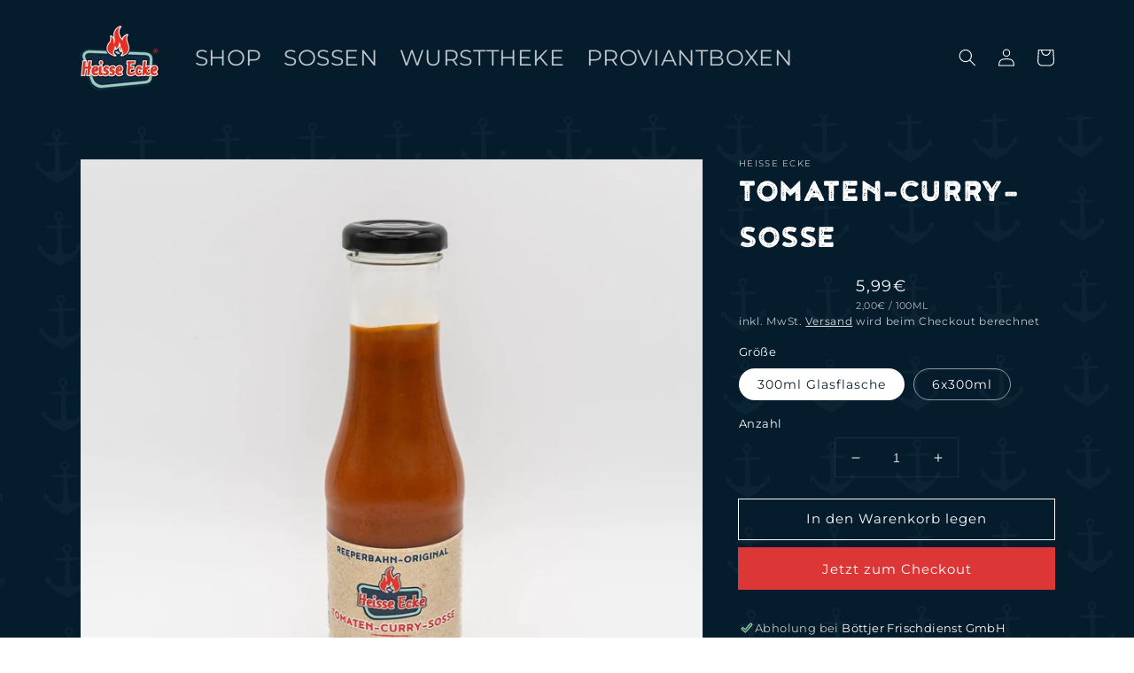

--- FILE ---
content_type: text/html; charset=utf-8
request_url: https://online-bude.de/products/hc-sosse-hot-curry-currywurst-sauce-300-ml
body_size: 90603
content:
<!doctype html>
<html class="no-js" lang="de" fontify-lang="de">
  <head>



<!-- seo-booster-json-ld-Breadcrumb -->
<script type="application/ld+json">
    {
        "@context": "http://schema.org",
        "@type": "BreadcrumbList",
        "itemListElement": [{
            "@type": "ListItem",
            "position": 1,
            "item": {
                "@type": "Website",
                "@id": "https://online-bude.de",
                "name": "Heisse Ecke Online Bude"
            }
        }]

 }
</script>




    <meta charset="utf-8">
    <meta http-equiv="X-UA-Compatible" content="IE=edge">
    <meta name="viewport" content="width=device-width,initial-scale=1">
    <meta name="theme-color" content="">
    <link rel="canonical" href="https://online-bude.de/products/hc-sosse-hot-curry-currywurst-sauce-300-ml">
    <link rel="preconnect" href="https://cdn.shopify.com" crossorigin><link rel="icon" type="image/png" href="//online-bude.de/cdn/shop/files/Heisse_Ecke_Logo_32x32.png?v=1634160155"><link rel="preconnect" href="https://fonts.shopifycdn.com" crossorigin><title>
      Tomaten-Curry-Sosse – Fruchtig, Würzig und Verzehrfertig
 &ndash; Heisse Ecke Online Bude</title>

    
      <meta name="description" content="Unsere Heisse Ecke Tomaten-Curry-Sosse verwandelt jede Wurst in ein fruchtig-würziges Geschmackserlebnis. Perfekt für Currywurst, Pommes und als Dip.">
    

    

<meta property="og:site_name" content="Heisse Ecke Online Bude">
<meta property="og:url" content="https://online-bude.de/products/hc-sosse-hot-curry-currywurst-sauce-300-ml">
<meta property="og:title" content="Tomaten-Curry-Sosse – Fruchtig, Würzig und Verzehrfertig">
<meta property="og:type" content="product">
<meta property="og:description" content="Unsere Heisse Ecke Tomaten-Curry-Sosse verwandelt jede Wurst in ein fruchtig-würziges Geschmackserlebnis. Perfekt für Currywurst, Pommes und als Dip."><meta property="og:image" content="http://online-bude.de/cdn/shop/files/Heisse_Ecke_Tomaten-Curry-Sosse.jpg?v=1731014970">
  <meta property="og:image:secure_url" content="https://online-bude.de/cdn/shop/files/Heisse_Ecke_Tomaten-Curry-Sosse.jpg?v=1731014970">
  <meta property="og:image:width" content="1365">
  <meta property="og:image:height" content="1365"><meta property="og:price:amount" content="5,99">
  <meta property="og:price:currency" content="EUR"><meta name="twitter:card" content="summary_large_image">
<meta name="twitter:title" content="Tomaten-Curry-Sosse – Fruchtig, Würzig und Verzehrfertig">
<meta name="twitter:description" content="Unsere Heisse Ecke Tomaten-Curry-Sosse verwandelt jede Wurst in ein fruchtig-würziges Geschmackserlebnis. Perfekt für Currywurst, Pommes und als Dip.">


    <script src="//online-bude.de/cdn/shop/t/2/assets/global.js?v=14237263177399231171635336851" defer="defer"></script>
    <script>window.performance && window.performance.mark && window.performance.mark('shopify.content_for_header.start');</script><meta name="facebook-domain-verification" content="1ql7x9jx6wb4yb7nj2pi7m964hpmy5">
<meta name="google-site-verification" content="HPwDPGjhRM7wvVl_ZAUz0xZUBBgJMwJakSgPZB-LbtA">
<meta name="google-site-verification" content="hVvSeu_DFP97RW1eNpWmgc_i1J-vs-t-tthMVnB9JH8">
<meta id="shopify-digital-wallet" name="shopify-digital-wallet" content="/54874996876/digital_wallets/dialog">
<meta name="shopify-checkout-api-token" content="4cebfc46cc81ad3d153cfe367547910d">
<meta id="in-context-paypal-metadata" data-shop-id="54874996876" data-venmo-supported="false" data-environment="production" data-locale="de_DE" data-paypal-v4="true" data-currency="EUR">
<link rel="alternate" type="application/json+oembed" href="https://online-bude.de/products/hc-sosse-hot-curry-currywurst-sauce-300-ml.oembed">
<script async="async" src="/checkouts/internal/preloads.js?locale=de-DE"></script>
<script id="shopify-features" type="application/json">{"accessToken":"4cebfc46cc81ad3d153cfe367547910d","betas":["rich-media-storefront-analytics"],"domain":"online-bude.de","predictiveSearch":true,"shopId":54874996876,"locale":"de"}</script>
<script>var Shopify = Shopify || {};
Shopify.shop = "heisse-ecke.myshopify.com";
Shopify.locale = "de";
Shopify.currency = {"active":"EUR","rate":"1.0"};
Shopify.country = "DE";
Shopify.theme = {"name":"Dawn Custom Font","id":120914509964,"schema_name":"Dawn","schema_version":"2.2.0","theme_store_id":887,"role":"main"};
Shopify.theme.handle = "null";
Shopify.theme.style = {"id":null,"handle":null};
Shopify.cdnHost = "online-bude.de/cdn";
Shopify.routes = Shopify.routes || {};
Shopify.routes.root = "/";</script>
<script type="module">!function(o){(o.Shopify=o.Shopify||{}).modules=!0}(window);</script>
<script>!function(o){function n(){var o=[];function n(){o.push(Array.prototype.slice.apply(arguments))}return n.q=o,n}var t=o.Shopify=o.Shopify||{};t.loadFeatures=n(),t.autoloadFeatures=n()}(window);</script>
<script id="shop-js-analytics" type="application/json">{"pageType":"product"}</script>
<script defer="defer" async type="module" src="//online-bude.de/cdn/shopifycloud/shop-js/modules/v2/client.init-shop-cart-sync_kxAhZfSm.de.esm.js"></script>
<script defer="defer" async type="module" src="//online-bude.de/cdn/shopifycloud/shop-js/modules/v2/chunk.common_5BMd6ono.esm.js"></script>
<script type="module">
  await import("//online-bude.de/cdn/shopifycloud/shop-js/modules/v2/client.init-shop-cart-sync_kxAhZfSm.de.esm.js");
await import("//online-bude.de/cdn/shopifycloud/shop-js/modules/v2/chunk.common_5BMd6ono.esm.js");

  window.Shopify.SignInWithShop?.initShopCartSync?.({"fedCMEnabled":true,"windoidEnabled":true});

</script>
<script>(function() {
  var isLoaded = false;
  function asyncLoad() {
    if (isLoaded) return;
    isLoaded = true;
    var urls = ["https:\/\/tabs.tkdigital.dev\/scripts\/ne_smart_tabs_e8473cfc9a66555dc11ce5fa0d9f6b9e.js?shop=heisse-ecke.myshopify.com","https:\/\/widget.cornercart.io\/embed.js?shop=heisse-ecke.myshopify.com"];
    for (var i = 0; i < urls.length; i++) {
      var s = document.createElement('script');
      s.type = 'text/javascript';
      s.async = true;
      s.src = urls[i];
      var x = document.getElementsByTagName('script')[0];
      x.parentNode.insertBefore(s, x);
    }
  };
  if(window.attachEvent) {
    window.attachEvent('onload', asyncLoad);
  } else {
    window.addEventListener('load', asyncLoad, false);
  }
})();</script>
<script id="__st">var __st={"a":54874996876,"offset":3600,"reqid":"2cb0a5e0-7dce-4455-bd29-8d6b0894116b-1768993973","pageurl":"online-bude.de\/products\/hc-sosse-hot-curry-currywurst-sauce-300-ml","u":"b4281ca7a230","p":"product","rtyp":"product","rid":6686586405004};</script>
<script>window.ShopifyPaypalV4VisibilityTracking = true;</script>
<script id="captcha-bootstrap">!function(){'use strict';const t='contact',e='account',n='new_comment',o=[[t,t],['blogs',n],['comments',n],[t,'customer']],c=[[e,'customer_login'],[e,'guest_login'],[e,'recover_customer_password'],[e,'create_customer']],r=t=>t.map((([t,e])=>`form[action*='/${t}']:not([data-nocaptcha='true']) input[name='form_type'][value='${e}']`)).join(','),a=t=>()=>t?[...document.querySelectorAll(t)].map((t=>t.form)):[];function s(){const t=[...o],e=r(t);return a(e)}const i='password',u='form_key',d=['recaptcha-v3-token','g-recaptcha-response','h-captcha-response',i],f=()=>{try{return window.sessionStorage}catch{return}},m='__shopify_v',_=t=>t.elements[u];function p(t,e,n=!1){try{const o=window.sessionStorage,c=JSON.parse(o.getItem(e)),{data:r}=function(t){const{data:e,action:n}=t;return t[m]||n?{data:e,action:n}:{data:t,action:n}}(c);for(const[e,n]of Object.entries(r))t.elements[e]&&(t.elements[e].value=n);n&&o.removeItem(e)}catch(o){console.error('form repopulation failed',{error:o})}}const l='form_type',E='cptcha';function T(t){t.dataset[E]=!0}const w=window,h=w.document,L='Shopify',v='ce_forms',y='captcha';let A=!1;((t,e)=>{const n=(g='f06e6c50-85a8-45c8-87d0-21a2b65856fe',I='https://cdn.shopify.com/shopifycloud/storefront-forms-hcaptcha/ce_storefront_forms_captcha_hcaptcha.v1.5.2.iife.js',D={infoText:'Durch hCaptcha geschützt',privacyText:'Datenschutz',termsText:'Allgemeine Geschäftsbedingungen'},(t,e,n)=>{const o=w[L][v],c=o.bindForm;if(c)return c(t,g,e,D).then(n);var r;o.q.push([[t,g,e,D],n]),r=I,A||(h.body.append(Object.assign(h.createElement('script'),{id:'captcha-provider',async:!0,src:r})),A=!0)});var g,I,D;w[L]=w[L]||{},w[L][v]=w[L][v]||{},w[L][v].q=[],w[L][y]=w[L][y]||{},w[L][y].protect=function(t,e){n(t,void 0,e),T(t)},Object.freeze(w[L][y]),function(t,e,n,w,h,L){const[v,y,A,g]=function(t,e,n){const i=e?o:[],u=t?c:[],d=[...i,...u],f=r(d),m=r(i),_=r(d.filter((([t,e])=>n.includes(e))));return[a(f),a(m),a(_),s()]}(w,h,L),I=t=>{const e=t.target;return e instanceof HTMLFormElement?e:e&&e.form},D=t=>v().includes(t);t.addEventListener('submit',(t=>{const e=I(t);if(!e)return;const n=D(e)&&!e.dataset.hcaptchaBound&&!e.dataset.recaptchaBound,o=_(e),c=g().includes(e)&&(!o||!o.value);(n||c)&&t.preventDefault(),c&&!n&&(function(t){try{if(!f())return;!function(t){const e=f();if(!e)return;const n=_(t);if(!n)return;const o=n.value;o&&e.removeItem(o)}(t);const e=Array.from(Array(32),(()=>Math.random().toString(36)[2])).join('');!function(t,e){_(t)||t.append(Object.assign(document.createElement('input'),{type:'hidden',name:u})),t.elements[u].value=e}(t,e),function(t,e){const n=f();if(!n)return;const o=[...t.querySelectorAll(`input[type='${i}']`)].map((({name:t})=>t)),c=[...d,...o],r={};for(const[a,s]of new FormData(t).entries())c.includes(a)||(r[a]=s);n.setItem(e,JSON.stringify({[m]:1,action:t.action,data:r}))}(t,e)}catch(e){console.error('failed to persist form',e)}}(e),e.submit())}));const S=(t,e)=>{t&&!t.dataset[E]&&(n(t,e.some((e=>e===t))),T(t))};for(const o of['focusin','change'])t.addEventListener(o,(t=>{const e=I(t);D(e)&&S(e,y())}));const B=e.get('form_key'),M=e.get(l),P=B&&M;t.addEventListener('DOMContentLoaded',(()=>{const t=y();if(P)for(const e of t)e.elements[l].value===M&&p(e,B);[...new Set([...A(),...v().filter((t=>'true'===t.dataset.shopifyCaptcha))])].forEach((e=>S(e,t)))}))}(h,new URLSearchParams(w.location.search),n,t,e,['guest_login'])})(!0,!0)}();</script>
<script integrity="sha256-4kQ18oKyAcykRKYeNunJcIwy7WH5gtpwJnB7kiuLZ1E=" data-source-attribution="shopify.loadfeatures" defer="defer" src="//online-bude.de/cdn/shopifycloud/storefront/assets/storefront/load_feature-a0a9edcb.js" crossorigin="anonymous"></script>
<script data-source-attribution="shopify.dynamic_checkout.dynamic.init">var Shopify=Shopify||{};Shopify.PaymentButton=Shopify.PaymentButton||{isStorefrontPortableWallets:!0,init:function(){window.Shopify.PaymentButton.init=function(){};var t=document.createElement("script");t.src="https://online-bude.de/cdn/shopifycloud/portable-wallets/latest/portable-wallets.de.js",t.type="module",document.head.appendChild(t)}};
</script>
<script data-source-attribution="shopify.dynamic_checkout.buyer_consent">
  function portableWalletsHideBuyerConsent(e){var t=document.getElementById("shopify-buyer-consent"),n=document.getElementById("shopify-subscription-policy-button");t&&n&&(t.classList.add("hidden"),t.setAttribute("aria-hidden","true"),n.removeEventListener("click",e))}function portableWalletsShowBuyerConsent(e){var t=document.getElementById("shopify-buyer-consent"),n=document.getElementById("shopify-subscription-policy-button");t&&n&&(t.classList.remove("hidden"),t.removeAttribute("aria-hidden"),n.addEventListener("click",e))}window.Shopify?.PaymentButton&&(window.Shopify.PaymentButton.hideBuyerConsent=portableWalletsHideBuyerConsent,window.Shopify.PaymentButton.showBuyerConsent=portableWalletsShowBuyerConsent);
</script>
<script>
  function portableWalletsCleanup(e){e&&e.src&&console.error("Failed to load portable wallets script "+e.src);var t=document.querySelectorAll("shopify-accelerated-checkout .shopify-payment-button__skeleton, shopify-accelerated-checkout-cart .wallet-cart-button__skeleton"),e=document.getElementById("shopify-buyer-consent");for(let e=0;e<t.length;e++)t[e].remove();e&&e.remove()}function portableWalletsNotLoadedAsModule(e){e instanceof ErrorEvent&&"string"==typeof e.message&&e.message.includes("import.meta")&&"string"==typeof e.filename&&e.filename.includes("portable-wallets")&&(window.removeEventListener("error",portableWalletsNotLoadedAsModule),window.Shopify.PaymentButton.failedToLoad=e,"loading"===document.readyState?document.addEventListener("DOMContentLoaded",window.Shopify.PaymentButton.init):window.Shopify.PaymentButton.init())}window.addEventListener("error",portableWalletsNotLoadedAsModule);
</script>

<script type="module" src="https://online-bude.de/cdn/shopifycloud/portable-wallets/latest/portable-wallets.de.js" onError="portableWalletsCleanup(this)" crossorigin="anonymous"></script>
<script nomodule>
  document.addEventListener("DOMContentLoaded", portableWalletsCleanup);
</script>

<link id="shopify-accelerated-checkout-styles" rel="stylesheet" media="screen" href="https://online-bude.de/cdn/shopifycloud/portable-wallets/latest/accelerated-checkout-backwards-compat.css" crossorigin="anonymous">
<style id="shopify-accelerated-checkout-cart">
        #shopify-buyer-consent {
  margin-top: 1em;
  display: inline-block;
  width: 100%;
}

#shopify-buyer-consent.hidden {
  display: none;
}

#shopify-subscription-policy-button {
  background: none;
  border: none;
  padding: 0;
  text-decoration: underline;
  font-size: inherit;
  cursor: pointer;
}

#shopify-subscription-policy-button::before {
  box-shadow: none;
}

      </style>
<script id="sections-script" data-sections="main-product,product-recommendations,header,footer" defer="defer" src="//online-bude.de/cdn/shop/t/2/compiled_assets/scripts.js?v=885"></script>
<script>window.performance && window.performance.mark && window.performance.mark('shopify.content_for_header.end');</script> 
 <style type="text/css" id="nitro-fontify" >
</style>



    <style data-shopify>
      @font-face {
  font-family: Montserrat;
  font-weight: 400;
  font-style: normal;
  font-display: swap;
  src: url("//online-bude.de/cdn/fonts/montserrat/montserrat_n4.81949fa0ac9fd2021e16436151e8eaa539321637.woff2") format("woff2"),
       url("//online-bude.de/cdn/fonts/montserrat/montserrat_n4.a6c632ca7b62da89c3594789ba828388aac693fe.woff") format("woff");
}

      @font-face {
  font-family: Montserrat;
  font-weight: 700;
  font-style: normal;
  font-display: swap;
  src: url("//online-bude.de/cdn/fonts/montserrat/montserrat_n7.3c434e22befd5c18a6b4afadb1e3d77c128c7939.woff2") format("woff2"),
       url("//online-bude.de/cdn/fonts/montserrat/montserrat_n7.5d9fa6e2cae713c8fb539a9876489d86207fe957.woff") format("woff");
}

      @font-face {
  font-family: Montserrat;
  font-weight: 400;
  font-style: italic;
  font-display: swap;
  src: url("//online-bude.de/cdn/fonts/montserrat/montserrat_i4.5a4ea298b4789e064f62a29aafc18d41f09ae59b.woff2") format("woff2"),
       url("//online-bude.de/cdn/fonts/montserrat/montserrat_i4.072b5869c5e0ed5b9d2021e4c2af132e16681ad2.woff") format("woff");
}

      @font-face {
  font-family: Montserrat;
  font-weight: 700;
  font-style: italic;
  font-display: swap;
  src: url("//online-bude.de/cdn/fonts/montserrat/montserrat_i7.a0d4a463df4f146567d871890ffb3c80408e7732.woff2") format("woff2"),
       url("//online-bude.de/cdn/fonts/montserrat/montserrat_i7.f6ec9f2a0681acc6f8152c40921d2a4d2e1a2c78.woff") format("woff");
}

      @font-face {
  font-family: Montserrat;
  font-weight: 400;
  font-style: normal;
  font-display: swap;
  src: url("//online-bude.de/cdn/fonts/montserrat/montserrat_n4.81949fa0ac9fd2021e16436151e8eaa539321637.woff2") format("woff2"),
       url("//online-bude.de/cdn/fonts/montserrat/montserrat_n4.a6c632ca7b62da89c3594789ba828388aac693fe.woff") format("woff");
}


      :root {
        --font-body-family: Montserrat, sans-serif;
        --font-body-style: normal;
        --font-body-weight: 400;

        --font-heading-family: Montserrat, sans-serif;
        --font-heading-style: normal;
        --font-heading-weight: 400;

        --color-base-text: 255, 255, 255;
        --color-base-background-1: 5, 28, 45;
        --color-base-background-2: 7, 39, 60;
        --color-base-solid-button-labels: 255, 255, 255;
        --color-base-outline-button-labels: 255, 255, 255;
        --color-base-accent-1: 220, 54, 54;
        --color-base-accent-2: 139, 187, 175;
        --payment-terms-background-color: #051c2d;

        --gradient-base-background-1: #051c2d;
        --gradient-base-background-2: #07273c;
        --gradient-base-accent-1: #dc3636;
        --gradient-base-accent-2: #8bbbaf;

        --page-width: 120rem;
        --page-width-margin: 0rem;
      }

      *,
      *::before,
      *::after {
        box-sizing: inherit;
      }

      html {
        box-sizing: border-box;
        font-size: 62.5%;
        height: 100%;
      }

      body {
        display: grid;
        grid-template-rows: auto auto 1fr auto;
        grid-template-columns: 100%;
        min-height: 100%;
        margin: 0;
        font-size: 1.5rem;
        letter-spacing: 0.06rem;
        line-height: 1.8;
        font-family: var(--font-body-family);
        font-style: var(--font-body-style);
        font-weight: var(--font-body-weight);
      }

      @media screen and (min-width: 750px) {
        body {
          font-size: 1.6rem;
        }
      }
    </style>

    <link href="//online-bude.de/cdn/shop/t/2/assets/base.css?v=110097140965630898761637537187" rel="stylesheet" type="text/css" media="all" />
<link rel="preload" as="font" href="//online-bude.de/cdn/fonts/montserrat/montserrat_n4.81949fa0ac9fd2021e16436151e8eaa539321637.woff2" type="font/woff2" crossorigin><link rel="preload" as="font" href="//online-bude.de/cdn/fonts/montserrat/montserrat_n4.81949fa0ac9fd2021e16436151e8eaa539321637.woff2" type="font/woff2" crossorigin><link rel="stylesheet" href="//online-bude.de/cdn/shop/t/2/assets/component-predictive-search.css?v=171342419786403665911635336842" media="print" onload="this.media='all'"><script>document.documentElement.className = document.documentElement.className.replace('no-js', 'js');</script>
    <link href="//online-bude.de/cdn/shop/t/2/assets/custom.css?v=108559470168984384851728079041" rel="stylesheet" type="text/css" media="all" />
    
                <!-- BEGIN app block: shopify://apps/complianz-gdpr-cookie-consent/blocks/bc-block/e49729f0-d37d-4e24-ac65-e0e2f472ac27 -->

    
    
    

    
    
        <script>
            var sDomain = location.host;
            (function(){
                window.thirdPartyScriptDefinition = [
                    
                ]
            })();(()=>{
                var sDomain=location.host;
                const __useGoogleConsentMode =false;
                const __whiteListForConsentMode =[];
                const __dataLayerName ='';
                (()=>{var i={z:"thirdPartyScriptDefinition",o:"Shopify",c:"analytics",d:"publish",i:"src",l:"provider",p:"type_0",y:"type_1",f:"type_2",n:"true",a:"length",r:"detail",A:"Proxy",j:"setInterval",F:"clearInterval",g:"find",X:"filter",G:"forEach",H:"splice",Z:"hasOwnProperty",M:"addEventListener",u:"includes",h:"push",_:"cookie",P:"set",O:"get",s:"gtag",D:"ad_storage",I:"ad_user_data",T:"ad_personalization",b:"analytics_storage",x:"functionality_storage",C:"personalization_storage",L:"security_storage",R:"wait_for_update",k:"consent",U:"default",q:"ads_data_redaction",B:"google_consent_mode",J:"dataLayer",e:"granted",t:"denied",Q:"update",V:"GDPR_LC:userConsentSetting",W:1500,m:null},o={[i.D]:i.t,[i.I]:i.t,[i.T]:i.t,[i.b]:i.t,[i.x]:i.t,[i.C]:i.t,[i.L]:i.t,[i.R]:i.W};((a,l,t,f,p=[],c=t.J)=>{let y=function(r,e){return!!r[t.g](n=>!!n&&!!e&&n[t.i]&&e[t.i]&&n[t.i]===e[t.i]&&n[t._]===e[t._])},g=r=>f?!!p[t.g](e=>{if(typeof r[t.i]=="string")return r[t.i][t.u](e);if(typeof r[t.l]=="string")return r[t.l][t.u](e)}):!1,u=function(r){let e=[];for(let s=0;s<r[t.a];s++)r[s]||e[t.h](s);let n=r[t.a]-e[t.a];return e[t.G](s=>r[t.H](s,1)),n},d=[],h={[t.P]:(r,e,n,s)=>{let _=u(r);return e===t.a?r[t.a]=_:n!=null&&(y(r,n)||g(n)||(d[e]=n)),!0},[t.O]:(r,e)=>r[e]};if(a[t.z]=new a[t.A](d,h),f){a[c]=a[c]||[],a[t.s]=function(...n){a[c][t.h](n)},a[t.s](t.k,t.U,{...o}),a[t.s](t.P,t.q,!0);let r=a[t.j](()=>{!!a[t.o]&&!!a[t.o][t.c]&&!!a[t.o][t.c][t.d]&&(a[t.F](r),a[t.o][t.c][t.d](t.B,{...o}))},5),e=n=>{Date.now()-t.m<50||(t.m=Date.now(),o[t.D]=n[t.r][t.f][t.n]?t.e:t.t,o[t.I]=n[t.r][t.f][t.n]?t.e:t.t,o[t.T]=n[t.r][t.f][t.n]?t.e:t.t,o[t.b]=n[t.r][t.y][t.n]?t.e:t.t,o[t.x]=n[t.r][t.p][t.n]?t.e:t.t,o[t.C]=n[t.r][t.y][t.n]?t.e:t.t,o[t.L]=n[t.r][t.p][t.n]?t.e:t.t,a[t.s](t.k,t.Q,{...o}))};l[t.M](t.V,e)}})(window,document,i,__useGoogleConsentMode,__whiteListForConsentMode,__dataLayerName);})();
                const definitions = [];
                definitions.length > 0 && window.thirdPartyScriptDefinition.push(...definitions);
                window.BC_JSON_ObjectBypass={"_ab":{"description":"Used in connection with access to admin.","path":"\/","domain":"","provider":"Shopify","type":"type_0","expires":"86400","recommendation":"0","editable":"false","deletable":"false","set":"0"},"_secure_session_id":{"description":"Used in connection with navigation through a storefront.","path":"\/","domain":"","provider":"Shopify","type":"type_0","expires":"2592000","recommendation":"0","editable":"false","deletable":"false","set":"0"},"__cfduid":{"description":"The _cfduid cookie helps Cloudflare detect malicious visitors to our Customers’ websites and minimizes blocking legitimate users.","path":"\/","domain":"","provider":"Cloudflare","type":"type_0","expires":"2592000","recommendation":"0","editable":"false","deletable":"false","set":"0"},"Cart":{"description":"Used in connection with shopping cart.","path":"\/","domain":"","provider":"Shopify","type":"type_0","expires":"1209600","recommendation":"0","editable":"false","deletable":"false","set":"0"},"cart":{"description":"Used in connection with shopping cart.","path":"\/","domain":"","provider":"Shopify","type":"type_0","expires":"1209600","recommendation":"0","editable":"false","deletable":"false","set":"0"},"cart_sig":{"description":"Used in connection with checkout.","path":"\/","domain":"","provider":"Shopify","type":"type_0","expires":"1209600","recommendation":"0","editable":"false","deletable":"false","set":"0"},"cart_ts":{"description":"Used in connection with checkout.","path":"\/","domain":"","provider":"Shopify","type":"type_0","expires":"1209600","recommendation":"0","editable":"false","deletable":"false","set":"0"},"cart_ver":{"description":"Used in connection with shopping cart.","path":"\/","domain":"","provider":"Shopify","type":"type_0","expires":"1209600","recommendation":"0","editable":"false","deletable":"false","set":"0"},"checkout_token":{"description":"Used in connection with checkout.","path":"\/","domain":"","provider":"Shopify","type":"type_0","expires":"31536000","recommendation":"0","editable":"false","deletable":"false","set":"0"},"Secret":{"description":"Used in connection with checkout.","path":"\/","domain":"","provider":"Shopify","type":"type_0","expires":"31536000","recommendation":"0","editable":"false","deletable":"false","set":"0"},"secure_customer_sig":{"description":"Used in connection with customer login.","path":"\/","domain":"","provider":"Shopify","type":"type_0","expires":"31536000","recommendation":"0","editable":"false","deletable":"false","set":"0"},"storefront_digest":{"description":"Used in connection with customer login.","path":"\/","domain":"","provider":"Shopify","type":"type_0","expires":"31536000","recommendation":"0","editable":"false","deletable":"false","set":"0"},"_shopify_u":{"description":"Used to facilitate updating customer account information.","path":"\/","domain":"","provider":"Shopify","type":"type_0","expires":"31536000","recommendation":"0","editable":"false","deletable":"false","set":"0"},"XSRF-TOKEN":{"description":"Used in connection with GDPR legal Cookie.","path":"\/","domain":"","provider":"GDPR Legal Cookie","type":"type_0","expires":"31536000","recommendation":"0","editable":"false","deletable":"false","set":"0"},"gdpr_legal_cookie_session":{"description":"Used in connection with GDPR legal Cookie.","path":"\/","domain":"","provider":"GDPR Legal Cookie","type":"type_0","expires":"0","recommendation":"0","editable":"false","deletable":"false","set":"0"},"_bc_c_set":{"description":"Used in connection with GDPR legal Cookie.","path":"\/","domain":"","provider":"GDPR Legal Cookie","type":"type_0","expires":"2592000","recommendation":"0","editable":"false","deletable":"false","set":"0","optIn":true,"live":"1"},"_tracking_consent":{"description":"For Shopify User Consent Tracking.","path":"\/","domain":"","provider":"Shopify","type":"type_0","expires":"31536000","recommendation":"0","editable":"false","deletable":"false","set":"0"},"_shopify_m":{"description":"Used for managing customer privacy settings.","path":"\/","domain":"","provider":"Shopify","type":"type_0","expires":"31536000","recommendation":"0","editable":"false","deletable":"false","set":"0"},"_shopify_tm":{"description":"Used for managing customer privacy settings.","path":"\/","domain":"","provider":"Shopify","type":"type_0","expires":"31536000","recommendation":"0","editable":"false","deletable":"false","set":"0"},"_shopify_tw":{"description":"Used for managing customer privacy settings.","path":"\/","domain":"","provider":"Shopify","type":"type_0","expires":"31536000","recommendation":"0","editable":"false","deletable":"false","set":"0"},"_storefront_u":{"description":"Used to facilitate updating customer account information.","path":"\/","domain":"","provider":"Shopify","type":"type_0","expires":"31536000","recommendation":"0","editable":"false","deletable":"false","set":"0"},"cart_currency":{"description":"Used in connection with cart and checkout.","path":"\/","domain":"","provider":"Shopify","type":"type_0","expires":"31536000","recommendation":"0","editable":"false","deletable":"false","set":"0"},"_orig_referrer":{"description":"Used in connection with shopping cart.","path":"\/","domain":"","provider":"Shopify","type":"type_1","expires":"1209600","recommendation":"1","editable":"true","deletable":"false","set":"1"},"_landing_page":{"description":"Track landing pages.","path":"\/","domain":"","provider":"Shopify","type":"type_1","expires":"1209600","recommendation":"1","editable":"true","deletable":"false","set":"1"},"_s":{"description":"Shopify analytics.","path":"\/","domain":"","provider":"Shopify","type":"type_1","expires":"1800","recommendation":"1","editable":"true","deletable":"false","set":"1"},"_shopify_d":{"description":"Shopify analytics.","path":"\/","domain":"","provider":"Shopify","type":"type_1","expires":"1209600","recommendation":"1","editable":"true","deletable":"false","set":"1"},"_shopify_fs":{"description":"Shopify analytics.","path":"\/","domain":"","provider":"Shopify","type":"type_1","expires":"1209600","recommendation":"1","editable":"true","deletable":"false","set":"1"},"_shopify_s":{"description":"Shopify analytics.","path":"\/","domain":"","provider":"Shopify","type":"type_1","expires":"1800","recommendation":"1","editable":"true","deletable":"false","set":"1"},"_shopify_y":{"description":"Shopify analytics.","path":"\/","domain":"","provider":"Shopify","type":"type_1","expires":"31536000","recommendation":"1","editable":"true","deletable":"false","set":"1"},"_y":{"description":"Shopify analytics.","path":"\/","domain":"","provider":"Shopify","type":"type_1","expires":"31536000","recommendation":"1","editable":"true","deletable":"false","set":"1"},"_shopify_sa_p":{"description":"Shopify analytics relating to marketing \u0026 referrals.","path":"\/","domain":"","provider":"Shopify","type":"type_1","expires":"1800","recommendation":"1","editable":"true","deletable":"false","set":"1"},"_shopify_sa_t":{"description":"Shopify analytics relating to marketing \u0026 referrals.","path":"\/","domain":"","provider":"Shopify","type":"type_1","expires":"1800","recommendation":"1","editable":"true","deletable":"false","set":"1"},"_shopify_uniq":{"description":"Shopify analytics.","path":"\/","domain":"","provider":"Shopify","type":"type_1","expires":"1800","recommendation":"1","editable":"true","deletable":"false","set":"1"},"_shopify_visit":{"description":"Shopify analytics.","path":"\/","domain":"","provider":"Shopify","type":"type_1","expires":"1800","recommendation":"1","editable":"true","deletable":"false","set":"1"},"tracked_start_checkout":{"description":"Shopify analytics relating to checkout.","path":"\/","domain":"","provider":"Shopify","type":"type_1","expires":"1800","recommendation":"1","editable":"true","deletable":"false","set":"1"},"ki_r":{"description":"Shopify analytics.","path":"\/","domain":"","provider":"Shopify","type":"type_1","expires":"1800","recommendation":"1","editable":"true","deletable":"false","set":"1"},"ki_t":{"description":"Shopify analytics.","path":"\/","domain":"","provider":"Shopify","type":"type_1","expires":"1800","recommendation":"1","editable":"true","deletable":"false","set":"1"},"ab_test_*":{"description":"Shopify analytics.","path":"\/","domain":"","provider":"Shopify","type":"type_1","expires":"1800","recommendation":"1","editable":"true","deletable":"false","set":"1"}};
                const permanentDomain = 'heisse-ecke.myshopify.com';
                window.BC_GDPR_2ce3a13160348f524c8cc9={'google':[],'_bc_c_set':'customScript','customScriptsSRC':[]};
                var GDPR_LC_versionNr=202401311200;var GDPR_LC_ZLoad=function(){var defaultDefinition=[
                    // { "src": "facebook", "cookie": "fr", "provider": "facebook.com", "description": "", "expires": 7776000, "domain": "facebook.com", "declaration": 1, "group": "facebook" }, { "src": "facebook", "cookie": "_fbp", "provider": sDomain, "description": "", "expires": 7776000, "domain": sDomain, "declaration": 1, "group": "facebook" }, { "src": "google-analytics.com", "cookie": "_ga", "provider": sDomain, "description": "", "expires": 63072000, "domain": sDomain, "declaration": 1, "group": "google" }, { "src": "googletagmanager.com", "cookie": "_ga", "provider": sDomain, "description": "", "expires": 63072000, "domain": sDomain, "declaration": 1, "group": "google" }, { "src": "googletagmanager.com", "cookie": "_gid", "provider": sDomain, "description": "", "expires": 86400, "domain": sDomain, "declaration": 1, "group": "google" }, { "src": "googletagmanager.com", "cookie": "_gat", "provider": sDomain, "description": "", "expires": 86400, "domain": sDomain, "declaration": 1, "group": "google" }, { "src": "googleadservices.com", "cookie": "IDE", "provider": sDomain, "description": "", "expires": 63072000, "domain": sDomain, "declaration": 2, "group": "google Ads" }
                ]; if (window.thirdPartyScriptDefinition ===undefined) { window.thirdPartyScriptDefinition=[]; defaultDefinition.forEach(function (value) { window.thirdPartyScriptDefinition.push(value) }) } else { var exist=false; defaultDefinition.forEach(function (script) { window.thirdPartyScriptDefinition.forEach(function (value) { if (value.src ===script.src && value.cookie ===script.cookie) { exist=true } }); if (!exist) { window.thirdPartyScriptDefinition.push(script) } }) } (function polyfill(){if (!Array.from) { Array.from=(function(){var toStr=Object.prototype.toString; var isCallable=function (fn) { return typeof fn ==='function' || toStr.call(fn) ==='[object Function]' }; var toInteger=function (value) { var number=Number(value); if (isNaN(number)) { return 0 } if (number ===0 || !isFinite(number)) { return number } return (number > 0 ? 1 : -1) * Math.floor(Math.abs(number)) }; var maxSafeInteger=Math.pow(2, 53) - 1; var toLength=function (value) { var len=toInteger(value); return Math.min(Math.max(len, 0), maxSafeInteger) }; return function from(arrayLike) { var C=this; var items=Object(arrayLike); if (arrayLike ==null) { throw new TypeError('Array.from requires an array-like object - not null or undefined') } var mapFn=arguments.length > 1 ? arguments[1] : void undefined; var T; if (typeof mapFn !=='undefined') { if (!isCallable(mapFn)) { throw new TypeError('Array.from: when provided, the second argument must be a function') } if (arguments.length > 2) { T=arguments[2] } } var len=toLength(items.length); var A=isCallable(C) ? Object(new C(len)) : new Array(len); var k=0; var kValue; while (k < len) { kValue=items[k]; if (mapFn) { A[k]=typeof T ==='undefined' ? mapFn(kValue, k) : mapFn.call(T, kValue, k) } else { A[k]=kValue } k +=1 } A.length=len; return A } }()) } })(); var shopifyCookies={ '_s': !1, '_shopify_fs': !1, '_shopify_s': !1, '_shopify_y': !1, '_y': !1, '_shopify_sa_p': !1, '_shopify_sa_t': !1, '_shopify_uniq': !1, '_shopify_visit': !1, 'tracked_start_checkout': !1, 'bc_trekkie_fbp_custom': !1 }; function GDPR_LC_Token(){var getToken={ "tokenLength": 8, "ranToken": '', "randomize": function(){return Math.random().toString(32).substr(2) }, "generate": function(){while (this.ranToken.length <=this.tokenLength) { this.ranToken +=this.randomize() } this.ranToken=permanentDomain + Date.now() + this.ranToken; return btoa(this.ranToken) }, "get": function(){return this.generate() } }; return getToken.get() }; function getCookieValue(a) { var b=document.cookie.match('(^|;)\\s*' + a + '\\s*=\\s*([^;]+)'); return b ? b.pop() : false }; function loadCookieSettings(sessID) { return; var script=document.createElement('script'); script.src='https://cookieapp-staging.beeclever.app/get-cookie-setting?shopify_domain=permanentDomain&token=' + sessID; script.async=false; document.head.appendChild(script); script.addEventListener('load', function(){console.log('UserData loaded') }) };(function setUserCookieData(){window.GDPR_LC_Sess_ID_Name="GDPR_LC_SESS_ID"; window.GDPR_LC_Sess_ID=getCookieValue(window.GDPR_LC_Sess_ID_Name); if (window.GDPR_LC_Sess_ID) { loadCookieSettings(window.GDPR_LC_Sess_ID) } else { window.GDPR_LC_Sess_ID=GDPR_LC_Token() } })(); function setBC_GDPR_LEGAL_custom_cookies(){window['BC_GDPR_LEGAL_custom_cookies']=window['BC_GDPR_LEGAL_custom_cookies'] || {}; window['BC_GDPR_LEGAL_custom_cookies']['list']=window['BC_GDPR_LEGAL_custom_cookies']['list'] || {}; if ('GDPR_legal_cookie' in localStorage) { window['BC_GDPR_LEGAL_custom_cookies']['list']=JSON.parse(window.localStorage.getItem('GDPR_legal_cookie')) } };setBC_GDPR_LEGAL_custom_cookies(); (function(){var hasConsent=!1; Array.from(Object.keys(window['BC_GDPR_LEGAL_custom_cookies']['list'])).forEach(function (c) { if (shopifyCookies.hasOwnProperty(c) && window['BC_GDPR_LEGAL_custom_cookies']['list'][c].userSetting) { hasConsent=!0 } }); var wt=window.trekkie, ws=window.ShopifyAnalytics; if (!hasConsent && wt !==undefined) { wt=[], wt.integrations=wt.integrations || !0, ws=ws.lib=ws.meta=ws.meta.page={}, ws.lib.track=function(){} } })(); window.bc_tagManagerTasks={ "bc_tgm_aw": "google", "bc_tgm_gtm": "google", "bc_tgm_ua": "google", "bc_tgm_fbp": "facebook", "any": "any", "_bc_c_set": "customScript" }; var wl=whiteList=["recaptcha", "notifications.google"]; var GDPR_LC_scriptPath='gdpr-legal-cookie.beeclever.app'; if (window.GDPR_LC_Beta_activate !==undefined && window.GDPR_LC_Beta_activate) { GDPR_LC_scriptPath='cookieapp-staging.beeclever.app' } wl.push(GDPR_LC_scriptPath); var checkIsBlackListed=function (src) { setBC_GDPR_LEGAL_custom_cookies(); if (src ===null) { return null } if (!!window.TrustedScriptURL && src instanceof TrustedScriptURL) { src=src.toString() } var r=!1; for (var x=thirdPartyScriptDefinition.length - 1; x >=0; x--) { var bSrc=thirdPartyScriptDefinition[x]['src']; if (src.indexOf(bSrc) !==-1 && src.toLowerCase().indexOf('jquery') ===-1) { r=x } } wl.forEach(function (wSrc) { if (src.indexOf(wSrc) !==-1) { r=false } }); if (r !==false) { function getTCookieName(name, index) { var tCookieObject=thirdPartyScriptDefinition[index]; if (tCookieObject !==undefined) { var cookies=[]; thirdPartyScriptDefinition.forEach(function (cookie) { if (cookie['src'] ===tCookieObject['src']) { cookies.push(cookie) } }); var tCookieName=tCookieObject['cookie']; if (tCookieObject['domain'] !==document.location.host) { tCookieName=tCookieObject['cookie'] + '$%bc%$' + tCookieObject['domain'] } if (tCookieName ===name && tCookieObject['domain'] ===window['BC_GDPR_LEGAL_custom_cookies']['list'][name]['domain']) { if (window['BC_GDPR_LEGAL_custom_cookies']['list'][name]['userSetting']) { index=!1 } } cookies.forEach(function (cookie) { if (window['BC_GDPR_LEGAL_custom_cookies']['list'][cookie['cookie']] !==undefined && window['BC_GDPR_LEGAL_custom_cookies']['list'][cookie['cookie']]['userSetting']) { index=!1 } }); return index } return !1 };var cookieListKeys=Array.from(Object.keys(window['BC_GDPR_LEGAL_custom_cookies']['list'])); if (cookieListKeys.length > 0) { Array.from(Object.keys(window['BC_GDPR_LEGAL_custom_cookies']['list'])).forEach(function (cookieName) { r=getTCookieName(cookieName.toString(), r) }) } else { for (var x=thirdPartyScriptDefinition.length - 1; x >=0; x--) { var tCookie=thirdPartyScriptDefinition[x]; if (src.indexOf(tCookie['src']) !==-1) { r=tCookie['cookie'] + '$%bc%$' + tCookie['domain'] } } return r } } return r }; window.scriptElementsHidden=window.scriptElementsHidden || []; window.callbackFunc=function (elem, args) { for (var x=0; x < elem.length; x++) { if (elem[x] ===null || elem[x] ===undefined || elem[x]['nodeName'] ===undefined) { return } if (elem[x]['nodeName'].toLowerCase() =='script') { if (elem[x].hasAttribute('src')) { if (document.querySelector('[src="https://cookieapp-staging.beeclever.app/js/get-script.php"]') !==null) { elem[x]=document.createElement('script'); elem[x].setAttribute('bc_empty_script_tag', '') } var blackListed=checkIsBlackListed(elem[x].getAttribute('src')); var fName=!1; try { new Error() } catch (e) { var caller=e.stack.split('\n'); var x=0; for (; x < caller.length; x++) { caller[x]=caller[x].trim(); caller[x]=caller[x].replace('at ', ''); caller[x]=caller[x].substr(0, caller[x].indexOf(' ')); caller[x]=caller[x].replace('Array.', '') } for (; x >=0; x--) { if (caller[x] ==='ICS' && x > 0) { if (caller[x - 1] in window['BC_GDPR_LEGAL_custom_cookies']['list']) { fName=caller[x - 1] } } } } if (fName ===!1 && blackListed !==!1) { elem[x].setAttribute('type', 'javascript/blocked'); elem[x].setAttribute('cookie', blackListed) } else if (blackListed !==!0 && elem[x].getAttribute('type') ==='javascript/blocked') { elem[x].setAttribute('type', 'javascript') } if (fName) { elem[x].setAttribute("data-callerName", fName) } elem[x].setAttribute('src', elem[x].getAttribute('src')) } if (elem[x]['type'] =='javascript/blocked') { window.scriptElementsHidden.push(elem[x]); elem[x]=document.createElement('script'); elem[x].setAttribute('bc_empty_script_tag', '') } } } }; const appendChild=Element.prototype.appendChild, append=Element.prototype.append, replaceWith=Element.prototype.replaceWith, insertNode=Element.prototype.insertNode, insertBefore=Element.prototype.insertBefore; Element.prototype.appendChild=function(){const ctx=this; window.callbackFunc.call(ctx, arguments); return appendChild.apply(ctx, arguments) }; Element.prototype.append=function(){const ctx=this; window.callbackFunc.call(ctx, arguments); return append.apply(ctx, arguments) }; Element.prototype.replaceWith=function(){const ctx=this; window.callbackFunc.call(ctx, arguments); return replaceWith.apply(ctx, arguments) }; Element.prototype.insertNode=function(){const ctx=this; window.callbackFunc.call(ctx, arguments); return insertNode.apply(ctx, arguments) }; Element.prototype.insertBefore=function(){const ctx=this; window.callbackFunc.call(ctx, arguments); try { return insertBefore.apply(ctx, arguments) } catch (e) { arguments[1]=document.scripts[0]; return insertBefore.apply(ctx, arguments) } };};if (!window.msCrypto) { Array.from(document.head.querySelectorAll('[bc_empty_script_tag=""]')).forEach(function (script) { script.remove() })};if (window.GDPR_LC_ZLoad_loaded ===undefined) { GDPR_LC_ZLoad(); window.GDPR_LC_ZLoad_loaded=true}
            })();

            // window.thirdPartyScriptDefinition.push(
            //     { "src" : "analytics.js", "cookie" : "_shopify_fs", "provider" : "shopify.com", "description" : "", "expires" : 0, "domain" : sDomain, "declaration" : 1, "group" : "shopify" },
            //     { "src" : "doubleclick.net","cookie" : "_shopify_fs","provider" : "shopify.com","description" : "","expires" : 0,"domain" : sDomain,"declaration" : 1,"group" : "shopify" },
            //     { "src" : "trekkie", "cookie" : "_shopify_fs", "provider" : "shopify.com", "description" : "", "expires" : 0, "domain" : sDomain, "declaration" : 1, "group" : "shopify" },
            //     { "src" : "luckyorange", "cookie" : "_shopify_fs", "provider" : "shopify.com", "description" : "", "expires" : 0, "domain" : sDomain, "declaration" : 1, "group" : "shopify" },
            //     { "src" : "googletagmanager", "cookie" : "_gat", "provider" : "googletagmanager.com", "description" : "", "expires" : 0, "domain" : sDomain, "declaration" : 1, "group" : "googletagmanager" }
            // );

            var customCookies = {};
            function BC_GDPR_CustomScriptForShop () {
                return [
                    function testCookie () {
                        // your additional script
                    }
                    
                ];
            }

            // PRIOR BLOCKING FEATURE
            window.bc_settings_prior_blocking_enabled = false;

            /**
             * Initializes and injects CSS styles into the document to support iframe blocking.
             * Specifically, it adds styles to create a skeleton loader and to hide iframes that should be blocked.
             * The styles are added only if they haven't been added already.
             */
            function initializeStylesOfIframeBlocking() {
                // Dynamically add CSS styles
                if (!document.getElementById('bc-iframe-styles')) {
                    const style = document.createElement('style');
                    style.id = 'bc-iframe-styles';
                    style.innerHTML = `
                        .bc-iframe-skeleton {
                            position: absolute;
                            top: 0;
                            left: 0;
                            width: 100%;
                            height: 100%;
                            background: #f0f0f0;
                            display: flex;
                            align-items: center;
                            justify-content: center;

                        }

                        .bc-iframe-wrapper {
                            float: none;
                            clear: both;
                            width: 100%;
                            position: relative;
                            padding-bottom: 56.25%;
                            padding-top: 25px;
                            height: 0;
                        }

                        /* Ensure the iframe fills the container */
                        .bc-iframe-wrapper iframe {
                            position: absolute;
                            top: 0;
                            left: 0;
                            width: 100%;
                            height: 100%;
                            border: none;
                        }
                        iframe.bc-blocked {
                            display: none;
                        }
                        .bc-button {
                            background: linear-gradient(145deg, #000000, #1a1a1a);
                            color: white;
                            padding: 8px 10px;
                            border: none;
                            border-radius: 5px;
                            cursor: pointer;
                            font-size: 12px;
                            font-weight: bold;
                            box-shadow: 0 4px 6px rgba(0, 0, 0, 0.3),
                                        0 8px 10px rgba(0, 0, 0, 0.2),
                                        0 12px 20px rgba(0, 0, 0, 0.1);
                            text-shadow: 0 1px 3px rgba(0, 0, 0, 0.5);
                        }

                        .bc-button:hover {
                            background: linear-gradient(145deg, #1a1a1a, #000000);
                            box-shadow: 0 6px 8px rgba(0, 0, 0, 0.4),
                                        0 12px 14px rgba(0, 0, 0, 0.3),
                                        0 16px 24px rgba(0, 0, 0, 0.2);
                        }
                        .bc-svg {
                            width:50%;
                            height:50%;
                        }

                        @media (max-width: 767px) {
                            .bc-button  {
                                font-size: 1rem;
                            }

                            .bc-iframe-wrapper {
                                font-size: 1rem;
                            }
                            .bc-svg {
                                width:25%;
                                height:25%;
                            }
                            .bc-iframe-skeleton-text p {
                                font-size:1rem
                            }
                        }
                    `;
                    document.head.appendChild(style);
                }
            }

            /**
             * Initializes the blockable iframes and patterns used to identify them.
             * Sets up the blockable iframe categories and corresponding URL patterns that can be blocked.
             * Also converts wildcard patterns to regular expressions for matching.
             */
            const initializeBlockableIframes = () => {
                window._bc_blockable_iframes = new Map();
                window._bc_blockable_iframe_patterns = [];
                window._bc_blockable_iframes.set("preferences", [
                    {url: "google.com/recaptcha", serviceName: "Google Recaptcha"},
                    {url: "grecaptcha", serviceName: "Google Recaptcha"},
                    {url: "recaptcha.js", serviceName: "Google Recaptcha"},
                    {url: "recaptcha/api", serviceName: "Google Recaptcha"},
                    {url: "apis.google.com/js/platform.js", serviceName: "Google Recaptcha"},
                    {url: "cdn.livechatinc.com/tracking.js", serviceName: "Livechat"},
                ]);
                window._bc_blockable_iframes.set('analytics', [
                    {url: "vimeo.com", serviceName: "Vimeo"},
                    {url: "i.vimeocdn.com", serviceName: "Vimeo"},
                    {url: "google-analytics.com/ga.js", serviceName: "Google Analytics"},
                    {url: "www.google-analytics.com/analytics.js", serviceName: "Google Analytics"},
                    {url: "www.googletagmanager.com/gtag/js", serviceName: "Google Analytics"},
                    {url: "_getTracker", serviceName: "Google Analytics"},
                    {url: "apis.google.com/js/platform.js", serviceName: "Google Analytics"},
                    {url: "apis.google.com", serviceName: "Google Map"},
                    {url: "maps.google.it", serviceName: "Google Map"},
                    {url: "maps.google.de", serviceName: "Google Map"},
                    {url: "maps.google.com", serviceName: "Google Map"},
                    {url: "www.google.com/maps/embed", serviceName: "Google Map"},
                    {url: "google.com", serviceName: "Google Map"},
                    {url: "google.maps.", serviceName: "Google Maps"},
                    {url: "google.com/maps", serviceName: "Google Maps"},
                    {url: "apis.google.com", serviceName: "Google Maps"},
                    {url: "maps.google.de", serviceName: "Google Maps"},
                    {url: "fonts.googleapis.com", serviceName: "Google Fonts"},
                    {url: "ajax.googleapis.com/ajax/libs/webfont", serviceName: "Google Fonts"},
                    {url: "fonts.gstatic.com", serviceName: "Google Fonts"},
                    {url: "www.youtube.com", serviceName: "Youtube"},
                    {url: "www.youtube.com/iframe_api", serviceName: "Youtube"},
                    {url: "youtube.com", serviceName: "Youtube"},
                    {url: "youtube-nocookie.com", serviceName: "Youtube"},
                    {url: "youtu.be", serviceName: "Youtube"},
                    {url: "matomo.js", serviceName: "matomo"},
                    {url: "piwik.js", serviceName: "matomo"},
                    {url: "soundcloud.com/player", serviceName: "Sound Cloud"},
                    {url: "openstreetmap.org", serviceName: "Open Street Maps"},
                    {url: "videopress.com/videopress-iframe", serviceName: "VideoPress"},
                    {url: "videopress.com/embed", serviceName: "VideoPress"},
                    {url: "static.hotjar.com", serviceName: "Hotjar"},
                    {url: "open.spotify.com/embed", serviceName: "Spotify"},
                    {url: "js.hs-analytics.net", serviceName: "Hubspot"},
                    {url: "track.hubspot.com", serviceName: "Hubspot"},
                    {url: "assets.calendly.com", serviceName: "Calendly"},
                    {url: "calendly.com", serviceName: "Calendly"},
                    {url: "player.twitch.tv", serviceName: "Twitch"},
                    {url: "twitch.tv", serviceName: "Twitch"},
                    {url: "twitch.embed", serviceName: "Twitch"},
                    {url: "platform.linkedin.com/in.js", serviceName: "Linkedin"},
                    {url: "linkedin.com/embed/feed/update", serviceName: "Linkedin"},
                    {url: "instawidget.net/js/instawidget.js", serviceName: "instagram"},
                    {url: "instagram.com", serviceName: "instagram"},
                ]);
                window._bc_blockable_iframes.set("marketing", [
                    {url: "window.adsbygoogle", serviceName: "Google Ads"},
                    {url: "4wnet.com", serviceName: "4wnet"},
                    {url: "platform.twitter.com", serviceName: "Twitter"},
                    {url: "player.vimeo.com", serviceName: "Vimeo"},
                    {url: "www.facebook.com/plugins/like.php", serviceName: "Facebook"},
                    {url: "www.facebook.com/*/plugins/like.php", serviceName: "Facebook"},
                    {url: "www.facebook.com/plugins/likebox.php", serviceName: "Facebook"},
                    {url: "www.facebook.com/*/plugins/likebox.php", serviceName: "Facebook"},
                    {url: "connect.facebook.net", serviceName: "Facebook"},
                    {url: "facebook.com/plugins", serviceName: "Facebook"},
                    {url: "dailymotion.com/embed/video/", serviceName: "Dailymotion"},
                    {url: "geo.dailymotion.com", serviceName: "Dailymotion"},
                    {url: "disqus.com", serviceName: "Disqus"},
                    {url: "addthis.com", serviceName: "AddThis"},
                    {url: "sharethis.com", serviceName: "ShareThis"},
                    {url: "bat.bing.com", serviceName: "Microsoft Ads"},
                    {url: "bing.com", serviceName: "Microsoft Bing"},
                    {url: "window.uetq", serviceName: "Microsoft Advertising Universal Event Tracking"},
                    {url: "platform.twitter.com", serviceName: "Twitter"},
                    {url: "twitter-widgets.js", serviceName: "Twitter"},
                    {url: "assets.pinterest.com", serviceName: "Pinterest"},
                    {url: "pinmarklet.js", serviceName: "Pinterest"},
                    {url: "tiktok.com", serviceName: "tiktok"},
                ]);

                for (let [key, valueArray] of window._bc_blockable_iframes) {
                    for (let entry of valueArray) {
                        if (entry.url.includes('*')) {
                            const regexPattern = entry.url.replace(/[.*+?^${}()|[\]\\]/g, '\\$&').replace('\\*', '.*');
                            const regex = new RegExp(`^${regexPattern}$`);
                            window._bc_blockable_iframe_patterns.push({ pattern: regex, type: key, serviceName: entry.serviceName});
                        } else {
                            window._bc_blockable_iframe_patterns.push({ pattern: entry.url, type: key, serviceName: entry.serviceName });
                        }
                    }
                }
            };

            /**
             * Creates a skeleton function map for special Service like Youtube
             * that we can generate the placeholder with thumbnails. and in case
             * it can not generate the special placeholder it should return createIframePlaceholder
             * as fallback. this way we can in the future add other special placeholders for
             * other services
             *
             * @returns {HTMLElement} The skeleton loader element.
             */
            const specialPlaceHoldersFunctions = new Map([
                ['Youtube', function(serviceName, category, iframeSrc) {
                    const regex = /(?:https?:\/\/)?(?:www\.)?(?:youtube\.com\/embed\/|youtube\.com\/watch\?v=|youtu\.be\/|youtube-nocookie\.com\/embed\/)([a-zA-Z0-9_-]{11})/;
                    const match = iframeSrc.match(regex);
                    const videoID = match ? match[1] : null;
                    if(!videoID){
                        return createIframePlaceholder(serviceName, category);
                    }

                    return createIframePlaceholder(serviceName, category, `https://img.youtube.com/vi/${videoID}/maxresdefault.jpg`);
                }],
                ['Dailymotion', function(serviceName, category, iframeSrc) {
                    const patterns = [
                        /dailymotion\.com\/embed\/video\/([a-zA-Z0-9]+)/, // Direct video embed
                        /dailymotion\.com\/embed\/playlist\/([a-zA-Z0-9]+)/, // Playlist embed
                        /dailymotion\.com\/embed\/channel\/([a-zA-Z0-9]+)/, // Channel embed
                        /dailymotion\.com\/embed\/live\/([a-zA-Z0-9]+)/, // Live embed
                        /geo\.dailymotion\.com\/player\.html\?video=([a-zA-Z0-9]+)/, // Geo-specific player embed
                        /dailymotion\.com\/player\.html\?video=([a-zA-Z0-9]+)/ // Player embed (geo or regular)
                    ];
                    let videoID;

                    for (let pattern of patterns) {
                        const match = iframeSrc.match(pattern);
                        if (match && match[1]) {
                            videoID = match[1];
                            break;
                        }
                    }

                    if(!videoID){
                        return createIframePlaceholder(serviceName, category);
                    }

                    return createIframePlaceholder(serviceName, category, `https://www.dailymotion.com/thumbnail/video/${videoID}`);
                }],
                ['Vimeo', function(serviceName, category, iframeSrc) {
                    const patterns = [
                        /vimeo\.com\/(\d+)/, // Standard Vimeo URL
                        /player\.vimeo\.com\/video\/(\d+)/, // Embedded Vimeo video

                        /vimeo\.com\/(\d+)/, // Standard Vimeo URL
                        /player\.vimeo\.com\/video\/(\d+)/, // Embedded Vimeo video with or without query parameters
                        /i\.vimeocdn\.com\/video\/(\d+)_/ // CDN/thumbnail URL
                    ];

                    let videoID;

                    for (let pattern of patterns) {
                        const match = iframeSrc.match(pattern);
                        if (match && match[1]) {
                            videoID = match[1];
                            console.log('video Id',videoID)
                            break;
                        }
                    }

                    if(!videoID){
                        return createIframePlaceholder(serviceName, category);
                    }

                    return createIframePlaceholder(serviceName, category, `https://vumbnail.com/${videoID}.jpg`);
                }]
            ]);

            /**
             * Creates a placeholder for an iframe that prompts users to accept cookies for a specific category.
             *
             * @param {string} serviceName - The name of the service related to the iframe.
             * @param {string} category - The cookie category that needs to be accepted to unblock the iframe.
             * @param {string} [imgSrc=''] - The optional image source URL. If provided, the image will be used as a background. Otherwise, an SVG graphic is used.
             *
             * @returns {HTMLDivElement} A div element containing the iframe placeholder with a prompt to accept cookies.
             */
            function createIframePlaceholder(serviceName, category, imgSrc = '') {
                // Determine the content and styles based on whether an image source is provided
                let backgroundContent = '';
                let outerWrapperStyle = '';
                let innerContainerStyle = '';

                if (imgSrc) {
                    backgroundContent = `<img src='${imgSrc}' style="position: absolute; top: 0; left: 0; width: 100%; height: 100%; object-fit: cover;">`;
                    outerWrapperStyle = `position: relative; width: 100%; height: 100%; overflow: hidden;`
                    innerContainerStyle = `position: absolute; top: 50%; left: 50%; transform: translate(-50%, -50%); text-align: center; width: 100%;height: 100%; color: #000000; background: rgba(255, 255, 255, 0.8); padding: 5%;`
                } else {
                    backgroundContent = `<svg class='bc-svg' viewBox="0 0 560 315" xmlns="http://www.w3.org/2000/svg" style="background-color: #f0f0f0;">
                        <defs>
                            <linearGradient id="shackleGradient" x1="0%" y1="0%" x2="100%" y2="100%">
                                <stop offset="0%" style="stop-color:#d0d0d0;stop-opacity:1" />
                                <stop offset="100%" style="stop-color:#a0a0a0;stop-opacity:1" />
                            </linearGradient>
                            <linearGradient id="bodyGradient" x1="0%" y1="0%" x2="100%" y2="100%">
                                <stop offset="0%" style="stop-color:#e0e0e0;stop-opacity:1" />
                                <stop offset="100%" style="stop-color:#c0c0c0;stop-opacity:1" />
                            </linearGradient>
                            <filter id="shadow" x="-50%" y="-50%" width="200%" height="200%">
                                <feGaussianBlur in="SourceAlpha" stdDeviation="3"/>
                                <feOffset dx="2" dy="2" result="offsetblur"/>
                                <feMerge>
                                    <feMergeNode/>
                                    <feMergeNode in="SourceGraphic"/>
                                </feMerge>
                            </filter>
                        </defs>
                        <rect width="50%" height="50%" fill="#f0f0f0"/>
                        <g transform="translate(250, 90) scale(0.8)" filter="url(#shadow)">
                            <!-- Lock Shackle -->
                            <path d="M50 20 C35 20 25 30 25 45 L25 60 L75 60 L75 45 C75 30 65 20 50 20 Z" fill="url(#shackleGradient)" stroke="#707070" stroke-width="2"/>
                            <!-- Lock Body -->
                            <rect x="20" y="60" width="60" height="70" fill="url(#bodyGradient)" stroke="#707070" stroke-width="2" rx="10" ry="10"/>
                            <!-- Lock Body Highlight -->
                            <rect x="25" y="65" width="50" height="60" fill="none" stroke="#ffffff" stroke-width="2" rx="8" ry="8"/>
                            <!-- Keyhole -->
                            <circle cx="50" cy="100" r="8" fill="#707070"/>
                            <rect x="48" y="105" width="4" height="15" fill="#707070"/>
                            <!-- Keyhole Details -->
                            <circle cx="50" cy="108" r="2" fill="#505050"/>
                        </g>
                    </svg>`
                    outerWrapperStyle = `align-items: center; display: flex; flex-direction: column; height:100%; justify-content: center; width:100%;`
                    innerContainerStyle = `text-align: center; height:50%;  font-size: 16px; color: #707070; padding-inline: 5%;`
                }

                const placeholder = `
                    <div style="${outerWrapperStyle}">
                        ${backgroundContent}
                        <div style="${innerContainerStyle}" class='bc-iframe-skeleton-text'>
                            <p>This iframe is for ${serviceName}. If you want to unblock it, you can allow cookies in the ${category} category by clicking this button.</p>
                            <button class='bc-button bc-thumbnails-button' onclick="handleCategoryConsent('${category}')">Accept ${category} cookies</button>
                        </div>
                    </div>
                `;

                const skeleton = document.createElement('div');
                skeleton.className = 'bc-iframe-skeleton';
                skeleton.innerHTML = placeholder;

                return skeleton;
            }

            /**
             * Checks if a given URL matches any of the blocked iframe patterns.
             *
             * @param {string} url - The URL of the iframe to check.
             * @returns {Object} An object containing the blocking status and the category of the blocked iframe.
             *                   Returns {status: true, category: 'category-name'} if the URL is blocked, otherwise {status: false}.
             */
            function containsBlockedIframe(url) {
                for (let entry of window._bc_blockable_iframe_patterns) {
                    if (entry.pattern instanceof RegExp) {
                        if (entry.pattern.test(url)) {
                            return {
                                status: true,
                                category: entry.type,
                                serviceName: entry.serviceName
                            };
                        }
                    } else if(url.includes(entry.pattern)){
                        return {
                            status: true,
                            category: entry.type,
                            serviceName: entry.serviceName
                        };
                    }
                }

                return false;
            }

            /**
             * Handles the blocking of iframes based on their `src` URL and user consent settings.
             *
             * The function checks whether an iframe should be blocked by examining its `src` URL.
             * If blocking is required, the iframe is wrapped in a container, a skeleton loader is added
             * as a placeholder, and the iframe's `src` is set to `about:blank` to prevent it from loading.
             * The original `src` and the blocking category are stored as data attributes on the iframe.
             *
             * @param {HTMLElement} iframe - The iframe element to be blocked.
             *
             * @returns {void} This function does not return any value.
             */
            function handleIframeBlocking(iframe) {
                const { status, category, serviceName } = containsBlockedIframe(iframe.src);

                if('about:blank' === iframe.src ) return;

                if (window.Shopify && window.Shopify.trackingConsent && undefined !== window.Shopify.trackingConsent.currentVisitorConsent()[category]
                    && 'yes' === window.Shopify.trackingConsent.currentVisitorConsent()[category]
                ) return;

                if (!status) return;

                const wrapper = document.createElement('div');

                wrapper.className = 'bc-iframe-wrapper';

                if("Dailymotion" ===serviceName){
                    wrapper.style='position:relative;padding-bottom:56.25%;height:0;overflow:hidden;'
                }
                iframe.parentNode.insertBefore(wrapper, iframe);
                wrapper.appendChild(iframe);

                // Determine which skeleton to use
                const skeleton = specialPlaceHoldersFunctions.has(serviceName)
                    ? specialPlaceHoldersFunctions.get(serviceName)(serviceName, category, iframe.src)
                    : createIframePlaceholder(serviceName, category);
                wrapper.appendChild(skeleton);

                iframe.setAttribute('bc-original-src', iframe.src);
                iframe.setAttribute('bc-iframe-category', category);
                iframe.src = "about:blank";
                iframe.classList.add('bc-blocked');
            }

            /**
             * A callback to check document.readyState and when it is 'loading' start observer
             * to check every mutation to find iframes before parsing to body of page
             *
             * @return {void}
             */
            function handleReadyStateChange() {
                // Define the bcObsever callback function
                const bcObserverCallback = (mutationsList) => {
                    for (const mutation of mutationsList) {
                        if (mutation.type !== 'childList') continue;

                        for (const node of mutation.addedNodes) {
                            if (node.tagName === 'IFRAME') {
                                // Intercept the Iframes creations and change the src or them to prevent
                                // loading of them before dom loads
                                handleIframeBlocking(node)
                            }
                        }
                    }
                };

                if ('loading' === document.readyState) {
                    // The document is still loading
                    // Create and register an observer or perform actions here
                    const bcObsever = new MutationObserver(bcObserverCallback);
                    bcObsever.observe(document, {childList: true, subtree: true});
                } else if ('complete' === document.readyState) {
                    // clean up:
                    // after page load completed we dont need this observer anymore
                    // disconnect observer after laod completed to avoid slowing down the page
                    bcObsever.disconnect()
                }
            }

            /**
             * this part is responsible for blocking the iframes injected to dom by any Javascipt
             * code after the dom loads, to achieve this goal we will intercept iframe creation by
             * overwriting the createElement if the Element Type is iframe
             *
             */
            if (true === window.bc_settings_prior_blocking_enabled) {
                const originalCreateElement = document.createElement.bind(document);
                document.createElement = function (tagName, options) {
                    const element = originalCreateElement(tagName, options);

                    if (tagName.toLowerCase() === 'iframe') {
                        try {
                            const observer = new MutationObserver((mutations) => {
                                mutations.forEach((mutation) => {
                                    if (mutation.attributeName === 'src') {
                                        handleIframeBlocking(element);
                                        observer.disconnect(); // Stop observing after handling
                                    }
                                });
                            });
                            observer.observe(element, {attributes: true});
                        } catch (error) {
                            console.error("Error during iframe blocking or setting up MutationObserver for iframe:", error);
                        }
                    }

                    return element;
                };

                initializeStylesOfIframeBlocking();
                initializeBlockableIframes();
                handleReadyStateChange();
            }
        </script>
    

    
    
    
    
    
    
    
    
    
    
    
        <script>
            if (typeof BC_JSON_ObjectBypass === "undefined"){
                var BC_JSON_ObjectBypass = {"_ab":{"description":"Used in connection with access to admin.","path":"\/","domain":"","provider":"Shopify","type":"type_0","expires":"86400","recommendation":"0","editable":"false","deletable":"false","set":"0"},"_secure_session_id":{"description":"Used in connection with navigation through a storefront.","path":"\/","domain":"","provider":"Shopify","type":"type_0","expires":"2592000","recommendation":"0","editable":"false","deletable":"false","set":"0"},"__cfduid":{"description":"The _cfduid cookie helps Cloudflare detect malicious visitors to our Customers’ websites and minimizes blocking legitimate users.","path":"\/","domain":"","provider":"Cloudflare","type":"type_0","expires":"2592000","recommendation":"0","editable":"false","deletable":"false","set":"0"},"Cart":{"description":"Used in connection with shopping cart.","path":"\/","domain":"","provider":"Shopify","type":"type_0","expires":"1209600","recommendation":"0","editable":"false","deletable":"false","set":"0"},"cart":{"description":"Used in connection with shopping cart.","path":"\/","domain":"","provider":"Shopify","type":"type_0","expires":"1209600","recommendation":"0","editable":"false","deletable":"false","set":"0"},"cart_sig":{"description":"Used in connection with checkout.","path":"\/","domain":"","provider":"Shopify","type":"type_0","expires":"1209600","recommendation":"0","editable":"false","deletable":"false","set":"0"},"cart_ts":{"description":"Used in connection with checkout.","path":"\/","domain":"","provider":"Shopify","type":"type_0","expires":"1209600","recommendation":"0","editable":"false","deletable":"false","set":"0"},"cart_ver":{"description":"Used in connection with shopping cart.","path":"\/","domain":"","provider":"Shopify","type":"type_0","expires":"1209600","recommendation":"0","editable":"false","deletable":"false","set":"0"},"checkout_token":{"description":"Used in connection with checkout.","path":"\/","domain":"","provider":"Shopify","type":"type_0","expires":"31536000","recommendation":"0","editable":"false","deletable":"false","set":"0"},"Secret":{"description":"Used in connection with checkout.","path":"\/","domain":"","provider":"Shopify","type":"type_0","expires":"31536000","recommendation":"0","editable":"false","deletable":"false","set":"0"},"secure_customer_sig":{"description":"Used in connection with customer login.","path":"\/","domain":"","provider":"Shopify","type":"type_0","expires":"31536000","recommendation":"0","editable":"false","deletable":"false","set":"0"},"storefront_digest":{"description":"Used in connection with customer login.","path":"\/","domain":"","provider":"Shopify","type":"type_0","expires":"31536000","recommendation":"0","editable":"false","deletable":"false","set":"0"},"_shopify_u":{"description":"Used to facilitate updating customer account information.","path":"\/","domain":"","provider":"Shopify","type":"type_0","expires":"31536000","recommendation":"0","editable":"false","deletable":"false","set":"0"},"XSRF-TOKEN":{"description":"Used in connection with GDPR legal Cookie.","path":"\/","domain":"","provider":"GDPR Legal Cookie","type":"type_0","expires":"31536000","recommendation":"0","editable":"false","deletable":"false","set":"0"},"gdpr_legal_cookie_session":{"description":"Used in connection with GDPR legal Cookie.","path":"\/","domain":"","provider":"GDPR Legal Cookie","type":"type_0","expires":"0","recommendation":"0","editable":"false","deletable":"false","set":"0"},"_bc_c_set":{"description":"Used in connection with GDPR legal Cookie.","path":"\/","domain":"","provider":"GDPR Legal Cookie","type":"type_0","expires":"2592000","recommendation":"0","editable":"false","deletable":"false","set":"0","optIn":true,"live":"1"},"_tracking_consent":{"description":"For Shopify User Consent Tracking.","path":"\/","domain":"","provider":"Shopify","type":"type_0","expires":"31536000","recommendation":"0","editable":"false","deletable":"false","set":"0"},"_shopify_m":{"description":"Used for managing customer privacy settings.","path":"\/","domain":"","provider":"Shopify","type":"type_0","expires":"31536000","recommendation":"0","editable":"false","deletable":"false","set":"0"},"_shopify_tm":{"description":"Used for managing customer privacy settings.","path":"\/","domain":"","provider":"Shopify","type":"type_0","expires":"31536000","recommendation":"0","editable":"false","deletable":"false","set":"0"},"_shopify_tw":{"description":"Used for managing customer privacy settings.","path":"\/","domain":"","provider":"Shopify","type":"type_0","expires":"31536000","recommendation":"0","editable":"false","deletable":"false","set":"0"},"_storefront_u":{"description":"Used to facilitate updating customer account information.","path":"\/","domain":"","provider":"Shopify","type":"type_0","expires":"31536000","recommendation":"0","editable":"false","deletable":"false","set":"0"},"cart_currency":{"description":"Used in connection with cart and checkout.","path":"\/","domain":"","provider":"Shopify","type":"type_0","expires":"31536000","recommendation":"0","editable":"false","deletable":"false","set":"0"},"_orig_referrer":{"description":"Used in connection with shopping cart.","path":"\/","domain":"","provider":"Shopify","type":"type_1","expires":"1209600","recommendation":"1","editable":"true","deletable":"false","set":"1"},"_landing_page":{"description":"Track landing pages.","path":"\/","domain":"","provider":"Shopify","type":"type_1","expires":"1209600","recommendation":"1","editable":"true","deletable":"false","set":"1"},"_s":{"description":"Shopify analytics.","path":"\/","domain":"","provider":"Shopify","type":"type_1","expires":"1800","recommendation":"1","editable":"true","deletable":"false","set":"1"},"_shopify_d":{"description":"Shopify analytics.","path":"\/","domain":"","provider":"Shopify","type":"type_1","expires":"1209600","recommendation":"1","editable":"true","deletable":"false","set":"1"},"_shopify_fs":{"description":"Shopify analytics.","path":"\/","domain":"","provider":"Shopify","type":"type_1","expires":"1209600","recommendation":"1","editable":"true","deletable":"false","set":"1"},"_shopify_s":{"description":"Shopify analytics.","path":"\/","domain":"","provider":"Shopify","type":"type_1","expires":"1800","recommendation":"1","editable":"true","deletable":"false","set":"1"},"_shopify_y":{"description":"Shopify analytics.","path":"\/","domain":"","provider":"Shopify","type":"type_1","expires":"31536000","recommendation":"1","editable":"true","deletable":"false","set":"1"},"_y":{"description":"Shopify analytics.","path":"\/","domain":"","provider":"Shopify","type":"type_1","expires":"31536000","recommendation":"1","editable":"true","deletable":"false","set":"1"},"_shopify_sa_p":{"description":"Shopify analytics relating to marketing \u0026 referrals.","path":"\/","domain":"","provider":"Shopify","type":"type_1","expires":"1800","recommendation":"1","editable":"true","deletable":"false","set":"1"},"_shopify_sa_t":{"description":"Shopify analytics relating to marketing \u0026 referrals.","path":"\/","domain":"","provider":"Shopify","type":"type_1","expires":"1800","recommendation":"1","editable":"true","deletable":"false","set":"1"},"_shopify_uniq":{"description":"Shopify analytics.","path":"\/","domain":"","provider":"Shopify","type":"type_1","expires":"1800","recommendation":"1","editable":"true","deletable":"false","set":"1"},"_shopify_visit":{"description":"Shopify analytics.","path":"\/","domain":"","provider":"Shopify","type":"type_1","expires":"1800","recommendation":"1","editable":"true","deletable":"false","set":"1"},"tracked_start_checkout":{"description":"Shopify analytics relating to checkout.","path":"\/","domain":"","provider":"Shopify","type":"type_1","expires":"1800","recommendation":"1","editable":"true","deletable":"false","set":"1"},"ki_r":{"description":"Shopify analytics.","path":"\/","domain":"","provider":"Shopify","type":"type_1","expires":"1800","recommendation":"1","editable":"true","deletable":"false","set":"1"},"ki_t":{"description":"Shopify analytics.","path":"\/","domain":"","provider":"Shopify","type":"type_1","expires":"1800","recommendation":"1","editable":"true","deletable":"false","set":"1"},"ab_test_*":{"description":"Shopify analytics.","path":"\/","domain":"","provider":"Shopify","type":"type_1","expires":"1800","recommendation":"1","editable":"true","deletable":"false","set":"1"}};
            }
        </script>
        <script>
            const data_gdpr_legal_banner_content = {"primary":"Wir verwenden Cookies. Viele sind notwendig, um die Website und ihre Funktionen zu betreiben, andere sind für statistische oder Marketingzwecke. Mit der Entscheidung \"Nur essentielle Cookies akzeptieren\" werden wir Ihre Privatsphäre respektieren und keine Cookies setzen, die nicht für den Betrieb der Seite notwendig sind.","essential":"Essenzielle Cookies ermöglichen grundlegende Funktionen und sind für die einwandfreie Funktion der Website erforderlich.","statistic":"Statistik-Cookies helfen Webseiten-Besitzern zu verstehen, wie Besucher mit Webseiten interagieren, indem Informationen anonym gesammelt und gemeldet werden.","marketing":"Marketing-Cookies werden von Drittanbietern oder Publishern verwendet, um personalisierte Werbung anzuzeigen. Sie tun dies, indem sie Besucher über Websites hinweg verfolgen.","details":"Informationen anzeigen","essential_button":"Essenzielle","marketing_button":"Statistik \u0026 Marketing","buttons":{"accept":"Alle akzeptieren","how_many_are_accepted":"von","accept_single":"Akzeptieren","save":"Nur Essentielle Cookies akzeptieren","edit":"Individuelle Cookie Einstellungen","save_close":"Speichern \u0026 schließen"},"tabs":{"name":"Name","provider":"Inhaber","description":"Beschreibung","duration":"Laufzeit","domain":"Domain","group":"Group"},"cookieType":{"type_0":"Essentiell","type_1":"Statistik","type_2":"Marketing"},"flag":{"text":"Cookies"},"google_privacy_label":"More information","google_privacy_link_title":"Privacy at Google"};
        </script>
        


        <div id="banner-wrapper" hidden="hidden" style="opacity: 0; display: none; visibility: hidden; top: 0px; left: 0px;">
            <style>:root { --gdpr_banner_color: #fbfbfb; --gdpr_banner_primary_background_color: #051C2D; --gdpr_banner_primary_border: 2px solid #d6d6d6; --gdpr_banner_primary_border_radius: 4px; --gdpr_banner_primary_button_color: #DC3636; --gdpr_banner_primary_color: #07273C; --gdpr_banner_primary_hover_opacity: 0.6; --gdpr_banner_primary_link_color: #6d6d6d; --gdpr_banner_primary_margin: 12px; --gdpr_banner_primary_padding: 12px 12px; --gdpr_banner_secondary_background_color: #051C2D; --gdpr_banner_secondary_button_color: #DC3636; --gdpr_banner_secondary_color: #051C2D; --gdpr_banner_unit: px; } #banner-wrapper { width: 100%; height: 100%; position: fixed; z-index: 2147483647; top: 0; } #banner-wrapper div.overlay, #banner-wrapper div.overlay_bc_banner { width: 100vw; height: 100vh; position: relative; display: flex; padding: 0px; background-color: #00000054; top: 0px; pointer-events: inherit; justify-content: inherit; } #banner-wrapper div.banner-body { position: absolute; margin-right: auto; margin-left: 50%; margin-top: 0; margin-bottom: auto; top: 50%; height: auto; max-height: 90vh; overflow: auto; background-color: var(--gdpr_banner_primary_background_color); border-radius: 4px; transform: translate(-50%, -50%); box-shadow: #666 0px 0px 10px; z-index: 2147483647; } #banner-wrapper div.banner-body { undefined width: 34%%; max-width: unsetpx; } #banner-wrapper div.banner-body p { color: #fbfbfb; } #banner-wrapper div.banner-body__content { } #banner-wrapper div.banner-body__content .banner-main_header { padding: 6px 20px; } #banner-wrapper div.banner-body__content .banner-main_buttons { padding: 6px 12px; display: flex; flex-wrap: wrap; } #banner-wrapper div.banner-main { font-size: 14px; color: #000000; background-color: #051C2D; text-align: left; } #banner-wrapper div.banner-main_header.list-type { flex-direction: row; display: none; } #banner-wrapper div.banner-main_header.list-type p { margin: 5px auto; } #banner-wrapper div.banner-main_header.list-type p::before { content: ""; width: 8px; height: 8px; margin: 1px 5px; border-radius: 50%; background: #000000; display: inline-block; } #banner-wrapper div.banner-main_buttons p { cursor: pointer; flex-basis: 100%; padding: 6px; margin: 5px 50px; flex-grow: 1; text-align: center; border-radius: 4px; background-color: #ededed; } #banner-wrapper div.banner-main_buttons p.cursor, #banner-wrapper div.banner-main_buttons p span.btn-btn { display: block; width: 100%; font-size: 14px; text-align: center; } #banner-wrapper div.banner-main_buttons #all_accept { color: #ffffff; background-color: #8BBCAF; } #banner-wrapper div.banner-main_buttons #essential_accept { color: #ffffff; background-color: #8BBCAF; } #banner-wrapper div.banner-main_buttons p:nth-child(3) { flex-basis: 100%; color: #ffffff; background-color: #8BBCAF; } #banner-wrapper div.banner-main_buttons p.btn-accept.btn-manage__save { opacity: 0; display: none; visibility: hidden; color: #ffffff; background-color: #8BBCAF; } #banner-wrapper div.banner-header { padding: 6px 12px; width: auto; height: unset; background-color: #051C2D; display: flex; flex-direction: row; border-radius: 4px 4px 0 0; } #banner-wrapper div.banner-header__title { text-align: right; width: 100%; height: auto; font-size: 20px; display: flex; align-items: center; order: 2; display: flex; } #banner-wrapper div.banner-header__title p { color: var(--gdpr_banner_secondary_color); font-size: 20px; text-align: right; width: 100%; display: block; } #banner-wrapper div.banner-logo { display: flex; width: 45px; height: auto; order: 1; } #banner-wrapper div.banner-logo img { width: 45px; height: auto; } #banner-wrapper div.banner-footer { margin-top: 12px; bottom: 0; font-size: 13px; color: #7D7D7D; background-color: #051C2D; border-radius: 0 0 4px 4px; height: 24px; width: 100%; display: flex; } #banner-wrapper div.banner-footer a { flex-grow: 1; text-align: center; color: #7D7D7D; background-color: #051C2D; } #banner-wrapper div.banner-footer a:nth-child(2) { border-left: solid 0.5px #ddd; border-right: solid 0.5px #ddd; } #banner-wrapper div.banner-footer a:hover { color: #8bbcaf; } #banner-wrapper .cookie_tab__wrapper.marketing.display div.toggle { padding: unset; } #banner-wrapper .toggle label { position: relative; display: inline-block; width: 10em; height: 1em; } #banner-wrapper .toggle input { display: none; } #banner-wrapper .toggle .slider { position: absolute; cursor: pointer; width: 4em; height: 2.2em; background-color: #bfbfbf; transition: all 0.3s ease-in-out; border-radius: 1em; display: block; } #banner-wrapper .toggle .slider:before { /* verschiebbarer Button */ position: absolute; content: ""; height: 1.6em; width: 1.6em; left: 0.2em; bottom: 0.3em; background-color: white; border-radius: 50%; transition: all .3s ease-in-out; } #banner-wrapper .toggle input:checked + .slider { background-color: #5a9900; /* green */ } #banner-wrapper .toggle input:focus + .slider { background-color: pink; box-shadow: 0 0 1px #5a9900; } #banner-wrapper .toggle input:checked + .slider:before { -webkit-transform: translateX(1.9em); /* Android 4 */ -ms-transform: translateX(1.9em); /* IE9 */ transform: translateX(1.9em); } #banner-wrapper .cookie_table, .cookie_tab__wrapper { width: 100%; } #banner-wrapper .cookie_tab__wrapper_header, #banner-wrapper .tabs, #banner-wrapper .tabs div p{ color: #000000; background-color: #ffffff; } #banner-wrapper .cookie_tab__wrapper_header { padding: 20px; font-size: 0.9em; } #banner-wrapper .cookie_tab__wrapper_header p { padding-bottom: 6px; } #banner-wrapper .cookie_tab__wrapper div { margin-bottom: 12px; } #banner-wrapper .cookie_tab__wrapper.essential.display, .cookie_tab__wrapper { display: block; } #banner-wrapper .cookie_tab__wrapper table tbody th { width: 120px; } #banner-wrapper .cookie_tab__wrapper table { width: 100%; } #banner-wrapper .cookie_tab__wrapper table tbody { font-size: 0.8em; } #banner-wrapper .cookie_tab__wrapper.marketing.display div, .cookie_tab__wrapper.essential.display div { color: #000000; background-color: #ffffff; padding: 12px; } #banner-wrapper .cookie_tab__wrapper.marketing.display div table { color: #000000; } #banner-wrapper .banner-body__content .tabs { width: 100%; flex-direction: column; display: none; overflow: scroll; font-size: 14px; color: #000000; background-color: #ffffff; text-align: left; } .gdpr-legal-show { opacity: 1; transition: opacity 500ms; } .gdpr-legal-hide { opacity: 0; transition: opacity 500ms; } @media only screen and (max-width: 750px) { #banner-wrapper div.overlay, #banner-wrapper div.overlay_bc_banner { padding: unset; overflow: scroll; } #banner-wrapper div.banner-body { margin-right: calc((100% - 90%) / 2); margin-left: calc((100% - 90%) / 2); margin-top: 25px; top: 25px; width: 90%; min-width: 90%; transform: unset; } #banner-wrapper div.banner-main_buttons p.cursor, #banner-wrapper div.banner-main_buttons p span.btn-btn { font-size: 14px; text-align: center; } #banner-wrapper div.banner-main_buttons #all_accept { /* color: #ffffff; */ /* background-color: #4ba733; */ } #banner-wrapper div.banner-main_buttons #essential_accept { /* color: #ffffff; */ /* background-color: #4ba733; */ } #banner-wrapper div.banner-main_buttons p:nth-child(3) { /* color: #ffffff; */ /* background-color: #4ba733; */ } #banner-wrapper div.banner-main_buttons p.btn-accept.btn-manage__save { /* color: #ffffff; */ /* background-color: #4ba733; */ } #banner-wrapper div.banner-header { /* background-color: #ffffff; */ display: flex; } #banner-wrapper div.banner-header__title { text-align: center; height: auto; font-size: 24px; order: 2; display: flex; } #banner-wrapper div.banner-header__title p { /* color: #000000; */ font-size: 24px; text-align: center; width: 100%; display: block; } #banner-wrapper div.banner-logo { display: flex; width: 60px; height: auto; order: 1; } #banner-wrapper div.banner-logo img { width: 60px; height: auto; } #banner-wrapper div.banner-main { font-size: 14px; /* color: #000000; */ /* background-color: #ffffff; */ text-align: left; } #banner-wrapper .banner-body__content .tabs { font-size: 14px; /* color: #000000; */ /* background-color: #ffffff; */ text-align: left; } #banner-wrapper div.banner-footer { font-size: 14px; /* color: #000000; */ /* background-color: #ffffff; */ } #banner-wrapper div.banner-footer a { text-align: center; /* color: #000000; */ /* background-color: #ffffff; */ } #banner-wrapper div.banner-footer a:hover { /* color: #000000; */ } #banner-wrapper .banner-body__content .tabs { max-height: unset; } } } }</style>
            <div class="overlay_bc_banner">
                <div class="banner-body">
                    <div class="banner-body__content">
                        <div class="banner-header">
                            <div class="banner-logo">
                                
                                    <img class="logo" loading="lazy" width="100" height="32"
                                         src="[data-uri]"
                                         alt="Heisse Ecke Logo">
                                
                            </div>
                            <div class="banner-header__title">
                                <p></p>
                            </div>
                        </div>
                        <div class="banner-main">
                            <div class="banner-main_header">
                                <p>Wir verwenden Cookies. Viele sind notwendig, um die Website und ihre Funktionen zu betreiben, andere sind für statistische oder Marketingzwecke. Mit der Entscheidung "Nur essentielle Cookies akzeptieren" werden wir Ihre Privatsphäre respektieren und keine Cookies setzen, die nicht für den Betrieb der Seite notwendig sind.</p>
                                <p></p>
                            </div>
                            <div class="banner-main_header list-type">
                                <p>Essenzielle</p>
                                <p>Statistik & Marketing</p>
                            </div>
                            <div class="banner-main_buttons">
                                <p id="all_accept" class="btn-accept">
                                    <span class="btn-btn btn-btn-accept-all cursor" data-cookie-accept-all="">Alle akzeptieren</span>
                                </p>
                                <p id="essential_accept" class="btn-accept">
                                    <span class="btn-btn btn-btn-save cursor" data-cookie-save="">Nur Essentielle Cookies akzeptieren</span>
                                </p>
                                <p class="btn-manage cursor">Individuelle Cookie Einstellungen</p>
                                <p class="btn-accept btn-manage__save cursor" hidden>Speichern & schließen</p>
                            </div>
                        </div>
                        <div class="tabs" hidden="hidden">
                            <div class="cookie_tab__wrapper_header">
                                <p id="countEssentials">
                                    <strong>Essenzielle</strong>
                                    <strong class="counter"></strong>
                                </p>
                                <p>Essenzielle Cookies ermöglichen grundlegende Funktionen und sind für die einwandfreie Funktion der Website erforderlich.</p>
                                <details>
                                    <summary id="summary_essential" style="cursor: pointer;">Informationen anzeigen</summary>
                                    <div class="cookie_tab__wrapper essential display"></div>
                                </details>
                            </div>
                            <div class="cookie_tab__wrapper_header">
                                <p id="countMarketing">
                                    <strong>Statistik & Marketing</strong>
                                    <strong class="counter"></strong>
                                </p>
                                <p>Marketing-Cookies werden von Drittanbietern oder Publishern verwendet, um personalisierte Werbung anzuzeigen. Sie tun dies, indem sie Besucher über Websites hinweg verfolgen.</p>
                                <div class="toggle">
                                    <label for="input_all_cookies">
                                        <input name="all_cookies" id="input_all_cookies" type="checkbox"><span class="slider"></span>
                                    </label>
                                </div>
                                <p style="height: 1.2em;"></p>
                                <details>
                                    <summary id="summary_marketing" style="cursor: pointer;">Informationen anzeigen</summary>
                                    <div class="cookie_tab__wrapper marketing display"></div>
                                </details>
                            </div>
                        </div>
                        <div style="text-align: center; font-size: 0.7em; color: #7d7d7d;" id="bc_web_link">
                            <a href="https://gdpr-legal-cookie.myshopify.com/" rel="nofollow" style="color: #7d7d7d;">beeclever GDPR legal Cookie</a>
                        </div>
                        <div class="banner-footer">
                            
                                <a href="https://online-bude.de/policies/privacy-policy">Datenschutzhinweis</a>
                            
                            
                                <a href="https://online-bude.de/policies/legal-notice">Kontakt</a>
                            
                            
                                <a href="https://online-bude.de/policies/legal-notice">Impressum</a>
                            
                        </div>
                    </div>
                </div>
            </div>
        </div>
    
    
        <script src=https://cdn.shopify.com/extensions/019a2fb2-ee57-75e6-ac86-acfd14822c1d/gdpr-legal-cookie-74/assets/bc-script.js async></script>
    



<!-- END app block --><link href="https://monorail-edge.shopifysvc.com" rel="dns-prefetch">
<script>(function(){if ("sendBeacon" in navigator && "performance" in window) {try {var session_token_from_headers = performance.getEntriesByType('navigation')[0].serverTiming.find(x => x.name == '_s').description;} catch {var session_token_from_headers = undefined;}var session_cookie_matches = document.cookie.match(/_shopify_s=([^;]*)/);var session_token_from_cookie = session_cookie_matches && session_cookie_matches.length === 2 ? session_cookie_matches[1] : "";var session_token = session_token_from_headers || session_token_from_cookie || "";function handle_abandonment_event(e) {var entries = performance.getEntries().filter(function(entry) {return /monorail-edge.shopifysvc.com/.test(entry.name);});if (!window.abandonment_tracked && entries.length === 0) {window.abandonment_tracked = true;var currentMs = Date.now();var navigation_start = performance.timing.navigationStart;var payload = {shop_id: 54874996876,url: window.location.href,navigation_start,duration: currentMs - navigation_start,session_token,page_type: "product"};window.navigator.sendBeacon("https://monorail-edge.shopifysvc.com/v1/produce", JSON.stringify({schema_id: "online_store_buyer_site_abandonment/1.1",payload: payload,metadata: {event_created_at_ms: currentMs,event_sent_at_ms: currentMs}}));}}window.addEventListener('pagehide', handle_abandonment_event);}}());</script>
<script id="web-pixels-manager-setup">(function e(e,d,r,n,o){if(void 0===o&&(o={}),!Boolean(null===(a=null===(i=window.Shopify)||void 0===i?void 0:i.analytics)||void 0===a?void 0:a.replayQueue)){var i,a;window.Shopify=window.Shopify||{};var t=window.Shopify;t.analytics=t.analytics||{};var s=t.analytics;s.replayQueue=[],s.publish=function(e,d,r){return s.replayQueue.push([e,d,r]),!0};try{self.performance.mark("wpm:start")}catch(e){}var l=function(){var e={modern:/Edge?\/(1{2}[4-9]|1[2-9]\d|[2-9]\d{2}|\d{4,})\.\d+(\.\d+|)|Firefox\/(1{2}[4-9]|1[2-9]\d|[2-9]\d{2}|\d{4,})\.\d+(\.\d+|)|Chrom(ium|e)\/(9{2}|\d{3,})\.\d+(\.\d+|)|(Maci|X1{2}).+ Version\/(15\.\d+|(1[6-9]|[2-9]\d|\d{3,})\.\d+)([,.]\d+|)( \(\w+\)|)( Mobile\/\w+|) Safari\/|Chrome.+OPR\/(9{2}|\d{3,})\.\d+\.\d+|(CPU[ +]OS|iPhone[ +]OS|CPU[ +]iPhone|CPU IPhone OS|CPU iPad OS)[ +]+(15[._]\d+|(1[6-9]|[2-9]\d|\d{3,})[._]\d+)([._]\d+|)|Android:?[ /-](13[3-9]|1[4-9]\d|[2-9]\d{2}|\d{4,})(\.\d+|)(\.\d+|)|Android.+Firefox\/(13[5-9]|1[4-9]\d|[2-9]\d{2}|\d{4,})\.\d+(\.\d+|)|Android.+Chrom(ium|e)\/(13[3-9]|1[4-9]\d|[2-9]\d{2}|\d{4,})\.\d+(\.\d+|)|SamsungBrowser\/([2-9]\d|\d{3,})\.\d+/,legacy:/Edge?\/(1[6-9]|[2-9]\d|\d{3,})\.\d+(\.\d+|)|Firefox\/(5[4-9]|[6-9]\d|\d{3,})\.\d+(\.\d+|)|Chrom(ium|e)\/(5[1-9]|[6-9]\d|\d{3,})\.\d+(\.\d+|)([\d.]+$|.*Safari\/(?![\d.]+ Edge\/[\d.]+$))|(Maci|X1{2}).+ Version\/(10\.\d+|(1[1-9]|[2-9]\d|\d{3,})\.\d+)([,.]\d+|)( \(\w+\)|)( Mobile\/\w+|) Safari\/|Chrome.+OPR\/(3[89]|[4-9]\d|\d{3,})\.\d+\.\d+|(CPU[ +]OS|iPhone[ +]OS|CPU[ +]iPhone|CPU IPhone OS|CPU iPad OS)[ +]+(10[._]\d+|(1[1-9]|[2-9]\d|\d{3,})[._]\d+)([._]\d+|)|Android:?[ /-](13[3-9]|1[4-9]\d|[2-9]\d{2}|\d{4,})(\.\d+|)(\.\d+|)|Mobile Safari.+OPR\/([89]\d|\d{3,})\.\d+\.\d+|Android.+Firefox\/(13[5-9]|1[4-9]\d|[2-9]\d{2}|\d{4,})\.\d+(\.\d+|)|Android.+Chrom(ium|e)\/(13[3-9]|1[4-9]\d|[2-9]\d{2}|\d{4,})\.\d+(\.\d+|)|Android.+(UC? ?Browser|UCWEB|U3)[ /]?(15\.([5-9]|\d{2,})|(1[6-9]|[2-9]\d|\d{3,})\.\d+)\.\d+|SamsungBrowser\/(5\.\d+|([6-9]|\d{2,})\.\d+)|Android.+MQ{2}Browser\/(14(\.(9|\d{2,})|)|(1[5-9]|[2-9]\d|\d{3,})(\.\d+|))(\.\d+|)|K[Aa][Ii]OS\/(3\.\d+|([4-9]|\d{2,})\.\d+)(\.\d+|)/},d=e.modern,r=e.legacy,n=navigator.userAgent;return n.match(d)?"modern":n.match(r)?"legacy":"unknown"}(),u="modern"===l?"modern":"legacy",c=(null!=n?n:{modern:"",legacy:""})[u],f=function(e){return[e.baseUrl,"/wpm","/b",e.hashVersion,"modern"===e.buildTarget?"m":"l",".js"].join("")}({baseUrl:d,hashVersion:r,buildTarget:u}),m=function(e){var d=e.version,r=e.bundleTarget,n=e.surface,o=e.pageUrl,i=e.monorailEndpoint;return{emit:function(e){var a=e.status,t=e.errorMsg,s=(new Date).getTime(),l=JSON.stringify({metadata:{event_sent_at_ms:s},events:[{schema_id:"web_pixels_manager_load/3.1",payload:{version:d,bundle_target:r,page_url:o,status:a,surface:n,error_msg:t},metadata:{event_created_at_ms:s}}]});if(!i)return console&&console.warn&&console.warn("[Web Pixels Manager] No Monorail endpoint provided, skipping logging."),!1;try{return self.navigator.sendBeacon.bind(self.navigator)(i,l)}catch(e){}var u=new XMLHttpRequest;try{return u.open("POST",i,!0),u.setRequestHeader("Content-Type","text/plain"),u.send(l),!0}catch(e){return console&&console.warn&&console.warn("[Web Pixels Manager] Got an unhandled error while logging to Monorail."),!1}}}}({version:r,bundleTarget:l,surface:e.surface,pageUrl:self.location.href,monorailEndpoint:e.monorailEndpoint});try{o.browserTarget=l,function(e){var d=e.src,r=e.async,n=void 0===r||r,o=e.onload,i=e.onerror,a=e.sri,t=e.scriptDataAttributes,s=void 0===t?{}:t,l=document.createElement("script"),u=document.querySelector("head"),c=document.querySelector("body");if(l.async=n,l.src=d,a&&(l.integrity=a,l.crossOrigin="anonymous"),s)for(var f in s)if(Object.prototype.hasOwnProperty.call(s,f))try{l.dataset[f]=s[f]}catch(e){}if(o&&l.addEventListener("load",o),i&&l.addEventListener("error",i),u)u.appendChild(l);else{if(!c)throw new Error("Did not find a head or body element to append the script");c.appendChild(l)}}({src:f,async:!0,onload:function(){if(!function(){var e,d;return Boolean(null===(d=null===(e=window.Shopify)||void 0===e?void 0:e.analytics)||void 0===d?void 0:d.initialized)}()){var d=window.webPixelsManager.init(e)||void 0;if(d){var r=window.Shopify.analytics;r.replayQueue.forEach((function(e){var r=e[0],n=e[1],o=e[2];d.publishCustomEvent(r,n,o)})),r.replayQueue=[],r.publish=d.publishCustomEvent,r.visitor=d.visitor,r.initialized=!0}}},onerror:function(){return m.emit({status:"failed",errorMsg:"".concat(f," has failed to load")})},sri:function(e){var d=/^sha384-[A-Za-z0-9+/=]+$/;return"string"==typeof e&&d.test(e)}(c)?c:"",scriptDataAttributes:o}),m.emit({status:"loading"})}catch(e){m.emit({status:"failed",errorMsg:(null==e?void 0:e.message)||"Unknown error"})}}})({shopId: 54874996876,storefrontBaseUrl: "https://online-bude.de",extensionsBaseUrl: "https://extensions.shopifycdn.com/cdn/shopifycloud/web-pixels-manager",monorailEndpoint: "https://monorail-edge.shopifysvc.com/unstable/produce_batch",surface: "storefront-renderer",enabledBetaFlags: ["2dca8a86"],webPixelsConfigList: [{"id":"1173586186","configuration":"{\"config\":\"{\\\"pixel_id\\\":\\\"G-TJBSQ8D8ED\\\",\\\"target_country\\\":\\\"DE\\\",\\\"gtag_events\\\":[{\\\"type\\\":\\\"begin_checkout\\\",\\\"action_label\\\":\\\"G-TJBSQ8D8ED\\\"},{\\\"type\\\":\\\"search\\\",\\\"action_label\\\":\\\"G-TJBSQ8D8ED\\\"},{\\\"type\\\":\\\"view_item\\\",\\\"action_label\\\":[\\\"G-TJBSQ8D8ED\\\",\\\"MC-1EGY7RJ9L3\\\"]},{\\\"type\\\":\\\"purchase\\\",\\\"action_label\\\":[\\\"G-TJBSQ8D8ED\\\",\\\"MC-1EGY7RJ9L3\\\"]},{\\\"type\\\":\\\"page_view\\\",\\\"action_label\\\":[\\\"G-TJBSQ8D8ED\\\",\\\"MC-1EGY7RJ9L3\\\"]},{\\\"type\\\":\\\"add_payment_info\\\",\\\"action_label\\\":\\\"G-TJBSQ8D8ED\\\"},{\\\"type\\\":\\\"add_to_cart\\\",\\\"action_label\\\":\\\"G-TJBSQ8D8ED\\\"}],\\\"enable_monitoring_mode\\\":false}\"}","eventPayloadVersion":"v1","runtimeContext":"OPEN","scriptVersion":"b2a88bafab3e21179ed38636efcd8a93","type":"APP","apiClientId":1780363,"privacyPurposes":[],"dataSharingAdjustments":{"protectedCustomerApprovalScopes":["read_customer_address","read_customer_email","read_customer_name","read_customer_personal_data","read_customer_phone"]}},{"id":"296157450","configuration":"{\"pixel_id\":\"158905073115141\",\"pixel_type\":\"facebook_pixel\",\"metaapp_system_user_token\":\"-\"}","eventPayloadVersion":"v1","runtimeContext":"OPEN","scriptVersion":"ca16bc87fe92b6042fbaa3acc2fbdaa6","type":"APP","apiClientId":2329312,"privacyPurposes":["ANALYTICS","MARKETING","SALE_OF_DATA"],"dataSharingAdjustments":{"protectedCustomerApprovalScopes":["read_customer_address","read_customer_email","read_customer_name","read_customer_personal_data","read_customer_phone"]}},{"id":"shopify-app-pixel","configuration":"{}","eventPayloadVersion":"v1","runtimeContext":"STRICT","scriptVersion":"0450","apiClientId":"shopify-pixel","type":"APP","privacyPurposes":["ANALYTICS","MARKETING"]},{"id":"shopify-custom-pixel","eventPayloadVersion":"v1","runtimeContext":"LAX","scriptVersion":"0450","apiClientId":"shopify-pixel","type":"CUSTOM","privacyPurposes":["ANALYTICS","MARKETING"]}],isMerchantRequest: false,initData: {"shop":{"name":"Heisse Ecke Online Bude","paymentSettings":{"currencyCode":"EUR"},"myshopifyDomain":"heisse-ecke.myshopify.com","countryCode":"DE","storefrontUrl":"https:\/\/online-bude.de"},"customer":null,"cart":null,"checkout":null,"productVariants":[{"price":{"amount":5.99,"currencyCode":"EUR"},"product":{"title":"TOMATEN-CURRY-SOSSE","vendor":"Heisse Ecke","id":"6686586405004","untranslatedTitle":"TOMATEN-CURRY-SOSSE","url":"\/products\/hc-sosse-hot-curry-currywurst-sauce-300-ml","type":"Currysauce"},"id":"39575642767500","image":{"src":"\/\/online-bude.de\/cdn\/shop\/files\/Heisse_Ecke_Tomaten-Curry-Sosse.jpg?v=1731014970"},"sku":"602884","title":"300ml Glasflasche","untranslatedTitle":"300ml Glasflasche"},{"price":{"amount":29.99,"currencyCode":"EUR"},"product":{"title":"TOMATEN-CURRY-SOSSE","vendor":"Heisse Ecke","id":"6686586405004","untranslatedTitle":"TOMATEN-CURRY-SOSSE","url":"\/products\/hc-sosse-hot-curry-currywurst-sauce-300-ml","type":"Currysauce"},"id":"43568551231754","image":{"src":"\/\/online-bude.de\/cdn\/shop\/files\/Heisse_Ecke_Tomaten-Curry-Sosse.jpg?v=1731014970"},"sku":"4260617850030","title":"6x300ml","untranslatedTitle":"6x300ml"}],"purchasingCompany":null},},"https://online-bude.de/cdn","fcfee988w5aeb613cpc8e4bc33m6693e112",{"modern":"","legacy":""},{"shopId":"54874996876","storefrontBaseUrl":"https:\/\/online-bude.de","extensionBaseUrl":"https:\/\/extensions.shopifycdn.com\/cdn\/shopifycloud\/web-pixels-manager","surface":"storefront-renderer","enabledBetaFlags":"[\"2dca8a86\"]","isMerchantRequest":"false","hashVersion":"fcfee988w5aeb613cpc8e4bc33m6693e112","publish":"custom","events":"[[\"page_viewed\",{}],[\"product_viewed\",{\"productVariant\":{\"price\":{\"amount\":5.99,\"currencyCode\":\"EUR\"},\"product\":{\"title\":\"TOMATEN-CURRY-SOSSE\",\"vendor\":\"Heisse Ecke\",\"id\":\"6686586405004\",\"untranslatedTitle\":\"TOMATEN-CURRY-SOSSE\",\"url\":\"\/products\/hc-sosse-hot-curry-currywurst-sauce-300-ml\",\"type\":\"Currysauce\"},\"id\":\"39575642767500\",\"image\":{\"src\":\"\/\/online-bude.de\/cdn\/shop\/files\/Heisse_Ecke_Tomaten-Curry-Sosse.jpg?v=1731014970\"},\"sku\":\"602884\",\"title\":\"300ml Glasflasche\",\"untranslatedTitle\":\"300ml Glasflasche\"}}]]"});</script><script>
  window.ShopifyAnalytics = window.ShopifyAnalytics || {};
  window.ShopifyAnalytics.meta = window.ShopifyAnalytics.meta || {};
  window.ShopifyAnalytics.meta.currency = 'EUR';
  var meta = {"product":{"id":6686586405004,"gid":"gid:\/\/shopify\/Product\/6686586405004","vendor":"Heisse Ecke","type":"Currysauce","handle":"hc-sosse-hot-curry-currywurst-sauce-300-ml","variants":[{"id":39575642767500,"price":599,"name":"TOMATEN-CURRY-SOSSE - 300ml Glasflasche","public_title":"300ml Glasflasche","sku":"602884"},{"id":43568551231754,"price":2999,"name":"TOMATEN-CURRY-SOSSE - 6x300ml","public_title":"6x300ml","sku":"4260617850030"}],"remote":false},"page":{"pageType":"product","resourceType":"product","resourceId":6686586405004,"requestId":"2cb0a5e0-7dce-4455-bd29-8d6b0894116b-1768993973"}};
  for (var attr in meta) {
    window.ShopifyAnalytics.meta[attr] = meta[attr];
  }
</script>
<script class="analytics">
  (function () {
    var customDocumentWrite = function(content) {
      var jquery = null;

      if (window.jQuery) {
        jquery = window.jQuery;
      } else if (window.Checkout && window.Checkout.$) {
        jquery = window.Checkout.$;
      }

      if (jquery) {
        jquery('body').append(content);
      }
    };

    var hasLoggedConversion = function(token) {
      if (token) {
        return document.cookie.indexOf('loggedConversion=' + token) !== -1;
      }
      return false;
    }

    var setCookieIfConversion = function(token) {
      if (token) {
        var twoMonthsFromNow = new Date(Date.now());
        twoMonthsFromNow.setMonth(twoMonthsFromNow.getMonth() + 2);

        document.cookie = 'loggedConversion=' + token + '; expires=' + twoMonthsFromNow;
      }
    }

    var trekkie = window.ShopifyAnalytics.lib = window.trekkie = window.trekkie || [];
    if (trekkie.integrations) {
      return;
    }
    trekkie.methods = [
      'identify',
      'page',
      'ready',
      'track',
      'trackForm',
      'trackLink'
    ];
    trekkie.factory = function(method) {
      return function() {
        var args = Array.prototype.slice.call(arguments);
        args.unshift(method);
        trekkie.push(args);
        return trekkie;
      };
    };
    for (var i = 0; i < trekkie.methods.length; i++) {
      var key = trekkie.methods[i];
      trekkie[key] = trekkie.factory(key);
    }
    trekkie.load = function(config) {
      trekkie.config = config || {};
      trekkie.config.initialDocumentCookie = document.cookie;
      var first = document.getElementsByTagName('script')[0];
      var script = document.createElement('script');
      script.type = 'text/javascript';
      script.onerror = function(e) {
        var scriptFallback = document.createElement('script');
        scriptFallback.type = 'text/javascript';
        scriptFallback.onerror = function(error) {
                var Monorail = {
      produce: function produce(monorailDomain, schemaId, payload) {
        var currentMs = new Date().getTime();
        var event = {
          schema_id: schemaId,
          payload: payload,
          metadata: {
            event_created_at_ms: currentMs,
            event_sent_at_ms: currentMs
          }
        };
        return Monorail.sendRequest("https://" + monorailDomain + "/v1/produce", JSON.stringify(event));
      },
      sendRequest: function sendRequest(endpointUrl, payload) {
        // Try the sendBeacon API
        if (window && window.navigator && typeof window.navigator.sendBeacon === 'function' && typeof window.Blob === 'function' && !Monorail.isIos12()) {
          var blobData = new window.Blob([payload], {
            type: 'text/plain'
          });

          if (window.navigator.sendBeacon(endpointUrl, blobData)) {
            return true;
          } // sendBeacon was not successful

        } // XHR beacon

        var xhr = new XMLHttpRequest();

        try {
          xhr.open('POST', endpointUrl);
          xhr.setRequestHeader('Content-Type', 'text/plain');
          xhr.send(payload);
        } catch (e) {
          console.log(e);
        }

        return false;
      },
      isIos12: function isIos12() {
        return window.navigator.userAgent.lastIndexOf('iPhone; CPU iPhone OS 12_') !== -1 || window.navigator.userAgent.lastIndexOf('iPad; CPU OS 12_') !== -1;
      }
    };
    Monorail.produce('monorail-edge.shopifysvc.com',
      'trekkie_storefront_load_errors/1.1',
      {shop_id: 54874996876,
      theme_id: 120914509964,
      app_name: "storefront",
      context_url: window.location.href,
      source_url: "//online-bude.de/cdn/s/trekkie.storefront.cd680fe47e6c39ca5d5df5f0a32d569bc48c0f27.min.js"});

        };
        scriptFallback.async = true;
        scriptFallback.src = '//online-bude.de/cdn/s/trekkie.storefront.cd680fe47e6c39ca5d5df5f0a32d569bc48c0f27.min.js';
        first.parentNode.insertBefore(scriptFallback, first);
      };
      script.async = true;
      script.src = '//online-bude.de/cdn/s/trekkie.storefront.cd680fe47e6c39ca5d5df5f0a32d569bc48c0f27.min.js';
      first.parentNode.insertBefore(script, first);
    };
    trekkie.load(
      {"Trekkie":{"appName":"storefront","development":false,"defaultAttributes":{"shopId":54874996876,"isMerchantRequest":null,"themeId":120914509964,"themeCityHash":"10022096052461156085","contentLanguage":"de","currency":"EUR","eventMetadataId":"cce69c90-b04a-4040-b110-153e16211a33"},"isServerSideCookieWritingEnabled":true,"monorailRegion":"shop_domain","enabledBetaFlags":["65f19447"]},"Session Attribution":{},"S2S":{"facebookCapiEnabled":false,"source":"trekkie-storefront-renderer","apiClientId":580111}}
    );

    var loaded = false;
    trekkie.ready(function() {
      if (loaded) return;
      loaded = true;

      window.ShopifyAnalytics.lib = window.trekkie;

      var originalDocumentWrite = document.write;
      document.write = customDocumentWrite;
      try { window.ShopifyAnalytics.merchantGoogleAnalytics.call(this); } catch(error) {};
      document.write = originalDocumentWrite;

      window.ShopifyAnalytics.lib.page(null,{"pageType":"product","resourceType":"product","resourceId":6686586405004,"requestId":"2cb0a5e0-7dce-4455-bd29-8d6b0894116b-1768993973","shopifyEmitted":true});

      var match = window.location.pathname.match(/checkouts\/(.+)\/(thank_you|post_purchase)/)
      var token = match? match[1]: undefined;
      if (!hasLoggedConversion(token)) {
        setCookieIfConversion(token);
        window.ShopifyAnalytics.lib.track("Viewed Product",{"currency":"EUR","variantId":39575642767500,"productId":6686586405004,"productGid":"gid:\/\/shopify\/Product\/6686586405004","name":"TOMATEN-CURRY-SOSSE - 300ml Glasflasche","price":"5.99","sku":"602884","brand":"Heisse Ecke","variant":"300ml Glasflasche","category":"Currysauce","nonInteraction":true,"remote":false},undefined,undefined,{"shopifyEmitted":true});
      window.ShopifyAnalytics.lib.track("monorail:\/\/trekkie_storefront_viewed_product\/1.1",{"currency":"EUR","variantId":39575642767500,"productId":6686586405004,"productGid":"gid:\/\/shopify\/Product\/6686586405004","name":"TOMATEN-CURRY-SOSSE - 300ml Glasflasche","price":"5.99","sku":"602884","brand":"Heisse Ecke","variant":"300ml Glasflasche","category":"Currysauce","nonInteraction":true,"remote":false,"referer":"https:\/\/online-bude.de\/products\/hc-sosse-hot-curry-currywurst-sauce-300-ml"});
      }
    });


        var eventsListenerScript = document.createElement('script');
        eventsListenerScript.async = true;
        eventsListenerScript.src = "//online-bude.de/cdn/shopifycloud/storefront/assets/shop_events_listener-3da45d37.js";
        document.getElementsByTagName('head')[0].appendChild(eventsListenerScript);

})();</script>
  <script>
  if (!window.ga || (window.ga && typeof window.ga !== 'function')) {
    window.ga = function ga() {
      (window.ga.q = window.ga.q || []).push(arguments);
      if (window.Shopify && window.Shopify.analytics && typeof window.Shopify.analytics.publish === 'function') {
        window.Shopify.analytics.publish("ga_stub_called", {}, {sendTo: "google_osp_migration"});
      }
      console.error("Shopify's Google Analytics stub called with:", Array.from(arguments), "\nSee https://help.shopify.com/manual/promoting-marketing/pixels/pixel-migration#google for more information.");
    };
    if (window.Shopify && window.Shopify.analytics && typeof window.Shopify.analytics.publish === 'function') {
      window.Shopify.analytics.publish("ga_stub_initialized", {}, {sendTo: "google_osp_migration"});
    }
  }
</script>
<script
  defer
  src="https://online-bude.de/cdn/shopifycloud/perf-kit/shopify-perf-kit-3.0.4.min.js"
  data-application="storefront-renderer"
  data-shop-id="54874996876"
  data-render-region="gcp-us-east1"
  data-page-type="product"
  data-theme-instance-id="120914509964"
  data-theme-name="Dawn"
  data-theme-version="2.2.0"
  data-monorail-region="shop_domain"
  data-resource-timing-sampling-rate="10"
  data-shs="true"
  data-shs-beacon="true"
  data-shs-export-with-fetch="true"
  data-shs-logs-sample-rate="1"
  data-shs-beacon-endpoint="https://online-bude.de/api/collect"
></script>
</head>
            

  <body class="gradient">
    <a class="skip-to-content-link button visually-hidden" href="#MainContent">
      Direkt zum Inhalt
    </a>

    <div id="shopify-section-announcement-bar" class="shopify-section">
</div>
    <div id="shopify-section-header" class="shopify-section"><link rel="stylesheet" href="//online-bude.de/cdn/shop/t/2/assets/component-list-menu.css?v=161614383810958508431635336838" media="print" onload="this.media='all'">
<link rel="stylesheet" href="//online-bude.de/cdn/shop/t/2/assets/component-search.css?v=128662198121899399791635336846" media="print" onload="this.media='all'">
<link rel="stylesheet" href="//online-bude.de/cdn/shop/t/2/assets/component-menu-drawer.css?v=25441607779389632351635336840" media="print" onload="this.media='all'">
<link rel="stylesheet" href="//online-bude.de/cdn/shop/t/2/assets/component-cart-notification.css?v=87135131402575196631635336835" media="print" onload="this.media='all'"><link rel="stylesheet" href="//online-bude.de/cdn/shop/t/2/assets/component-price.css?v=183556404328749792281635336843" media="print" onload="this.media='all'">
  <link rel="stylesheet" href="//online-bude.de/cdn/shop/t/2/assets/component-loading-overlay.css?v=167310470843593579841635336839" media="print" onload="this.media='all'"><noscript><link href="//online-bude.de/cdn/shop/t/2/assets/component-list-menu.css?v=161614383810958508431635336838" rel="stylesheet" type="text/css" media="all" /></noscript>
<noscript><link href="//online-bude.de/cdn/shop/t/2/assets/component-search.css?v=128662198121899399791635336846" rel="stylesheet" type="text/css" media="all" /></noscript>
<noscript><link href="//online-bude.de/cdn/shop/t/2/assets/component-menu-drawer.css?v=25441607779389632351635336840" rel="stylesheet" type="text/css" media="all" /></noscript>
<noscript><link href="//online-bude.de/cdn/shop/t/2/assets/component-cart-notification.css?v=87135131402575196631635336835" rel="stylesheet" type="text/css" media="all" /></noscript>

<style>
  header-drawer {
    justify-self: start;
    margin-left: -1.2rem;
  }

  @media screen and (min-width: 990px) {
    header-drawer {
      display: none;
    }
  }

  .menu-drawer-container {
    display: flex;
  }

  .list-menu {
    list-style: none;
    padding: 0;
    margin: 0;
  }

  .list-menu--inline {
    display: inline-flex;
    flex-wrap: wrap;
  }

  summary.list-menu__item {
    padding-right: 2.7rem;
  }

  .list-menu__item {
    display: flex;
    align-items: center;
    line-height: 1.3;
  }

  .list-menu__item--link {
    text-decoration: none;
    padding-bottom: 1rem;
    padding-top: 1rem;
    line-height: 1.8;
  }

  @media screen and (min-width: 750px) {
    .list-menu__item--link {
      padding-bottom: 0.5rem;
      padding-top: 0.5rem;
    }
  }
</style>

<script src="//online-bude.de/cdn/shop/t/2/assets/details-disclosure.js?v=130383321174778955031635336849" defer="defer"></script>
<script src="//online-bude.de/cdn/shop/t/2/assets/details-modal.js?v=28236984606388830511635336849" defer="defer"></script>
<script src="//online-bude.de/cdn/shop/t/2/assets/cart-notification.js?v=18770815536247936311635336831" defer="defer"></script>

<svg xmlns="http://www.w3.org/2000/svg" class="hidden">
  <symbol id="icon-search" viewbox="0 0 18 19" fill="none">
    <path fill-rule="evenodd" clip-rule="evenodd" d="M11.03 11.68A5.784 5.784 0 112.85 3.5a5.784 5.784 0 018.18 8.18zm.26 1.12a6.78 6.78 0 11.72-.7l5.4 5.4a.5.5 0 11-.71.7l-5.41-5.4z" fill="currentColor"/>
  </symbol>

  <symbol id="icon-close" class="icon icon-close" fill="none" viewBox="0 0 18 17">
    <path d="M.865 15.978a.5.5 0 00.707.707l7.433-7.431 7.579 7.282a.501.501 0 00.846-.37.5.5 0 00-.153-.351L9.712 8.546l7.417-7.416a.5.5 0 10-.707-.708L8.991 7.853 1.413.573a.5.5 0 10-.693.72l7.563 7.268-7.418 7.417z" fill="currentColor">
  </symbol>
</svg>
<sticky-header class="header-wrapper color-background-1 gradient">
  <header class="header header--middle-left page-width header--has-menu"><header-drawer data-breakpoint="tablet">
        <details class="menu-drawer-container">
          <summary class="header__icon header__icon--menu header__icon--summary link focus-inset" aria-label="Menü">
            <span>
              <svg xmlns="http://www.w3.org/2000/svg" aria-hidden="true" focusable="false" role="presentation" class="icon icon-hamburger" fill="none" viewBox="0 0 18 16">
  <path d="M1 .5a.5.5 0 100 1h15.71a.5.5 0 000-1H1zM.5 8a.5.5 0 01.5-.5h15.71a.5.5 0 010 1H1A.5.5 0 01.5 8zm0 7a.5.5 0 01.5-.5h15.71a.5.5 0 010 1H1a.5.5 0 01-.5-.5z" fill="currentColor">
</svg>

              <svg xmlns="http://www.w3.org/2000/svg" aria-hidden="true" focusable="false" role="presentation" class="icon icon-close" fill="none" viewBox="0 0 18 17">
  <path d="M.865 15.978a.5.5 0 00.707.707l7.433-7.431 7.579 7.282a.501.501 0 00.846-.37.5.5 0 00-.153-.351L9.712 8.546l7.417-7.416a.5.5 0 10-.707-.708L8.991 7.853 1.413.573a.5.5 0 10-.693.72l7.563 7.268-7.418 7.417z" fill="currentColor">
</svg>

            </span>
          </summary>
          <div id="menu-drawer" class="menu-drawer motion-reduce" tabindex="-1">
            <div class="menu-drawer__inner-container">
              <div class="menu-drawer__navigation-container">
                <nav class="menu-drawer__navigation">
                  <ul class="menu-drawer__menu list-menu" role="list"><li><a href="/collections/all" class="menu-drawer__menu-item list-menu__item link link--text focus-inset">
                            SHOP
                          </a></li><li><a href="/collections/sossen" class="menu-drawer__menu-item list-menu__item link link--text focus-inset">
                            SOSSEN
                          </a></li><li><a href="/collections/wursttheke" class="menu-drawer__menu-item list-menu__item link link--text focus-inset">
                            WURSTTHEKE
                          </a></li><li><a href="/collections/proviantbox" class="menu-drawer__menu-item list-menu__item link link--text focus-inset">
                            PROVIANTBOXEN
                          </a></li></ul>
                </nav>
                <div class="menu-drawer__utility-links"><a href="https://shopify.com/54874996876/account?locale=de&region_country=DE" class="menu-drawer__account link focus-inset h5">
                      <svg xmlns="http://www.w3.org/2000/svg" aria-hidden="true" focusable="false" role="presentation" class="icon icon-account" fill="none" viewBox="0 0 18 19">
  <path fill-rule="evenodd" clip-rule="evenodd" d="M6 4.5a3 3 0 116 0 3 3 0 01-6 0zm3-4a4 4 0 100 8 4 4 0 000-8zm5.58 12.15c1.12.82 1.83 2.24 1.91 4.85H1.51c.08-2.6.79-4.03 1.9-4.85C4.66 11.75 6.5 11.5 9 11.5s4.35.26 5.58 1.15zM9 10.5c-2.5 0-4.65.24-6.17 1.35C1.27 12.98.5 14.93.5 18v.5h17V18c0-3.07-.77-5.02-2.33-6.15-1.52-1.1-3.67-1.35-6.17-1.35z" fill="currentColor">
</svg>

Einloggen</a><ul class="list list-social list-unstyled" role="list"><li class="list-social__item">
                        <a href="https://www.facebook.com/heisseecke1/" class="list-social__link link"><svg aria-hidden="true" focusable="false" role="presentation" class="icon icon-facebook" viewBox="0 0 18 18">
  <path fill="currentColor" d="M16.42.61c.27 0 .5.1.69.28.19.2.28.42.28.7v15.44c0 .27-.1.5-.28.69a.94.94 0 01-.7.28h-4.39v-6.7h2.25l.31-2.65h-2.56v-1.7c0-.4.1-.72.28-.93.18-.2.5-.32 1-.32h1.37V3.35c-.6-.06-1.27-.1-2.01-.1-1.01 0-1.83.3-2.45.9-.62.6-.93 1.44-.93 2.53v1.97H7.04v2.65h2.24V18H.98c-.28 0-.5-.1-.7-.28a.94.94 0 01-.28-.7V1.59c0-.27.1-.5.28-.69a.94.94 0 01.7-.28h15.44z">
</svg>
<span class="visually-hidden">Facebook</span>
                        </a>
                      </li><li class="list-social__item">
                        <a href="https://www.instagram.com/heisseecke1/" class="list-social__link link"><svg aria-hidden="true" focusable="false" role="presentation" class="icon icon-instagram" viewBox="0 0 18 18">
  <path fill="currentColor" d="M8.77 1.58c2.34 0 2.62.01 3.54.05.86.04 1.32.18 1.63.3.41.17.7.35 1.01.66.3.3.5.6.65 1 .12.32.27.78.3 1.64.05.92.06 1.2.06 3.54s-.01 2.62-.05 3.54a4.79 4.79 0 01-.3 1.63c-.17.41-.35.7-.66 1.01-.3.3-.6.5-1.01.66-.31.12-.77.26-1.63.3-.92.04-1.2.05-3.54.05s-2.62 0-3.55-.05a4.79 4.79 0 01-1.62-.3c-.42-.16-.7-.35-1.01-.66-.31-.3-.5-.6-.66-1a4.87 4.87 0 01-.3-1.64c-.04-.92-.05-1.2-.05-3.54s0-2.62.05-3.54c.04-.86.18-1.32.3-1.63.16-.41.35-.7.66-1.01.3-.3.6-.5 1-.65.32-.12.78-.27 1.63-.3.93-.05 1.2-.06 3.55-.06zm0-1.58C6.39 0 6.09.01 5.15.05c-.93.04-1.57.2-2.13.4-.57.23-1.06.54-1.55 1.02C1 1.96.7 2.45.46 3.02c-.22.56-.37 1.2-.4 2.13C0 6.1 0 6.4 0 8.77s.01 2.68.05 3.61c.04.94.2 1.57.4 2.13.23.58.54 1.07 1.02 1.56.49.48.98.78 1.55 1.01.56.22 1.2.37 2.13.4.94.05 1.24.06 3.62.06 2.39 0 2.68-.01 3.62-.05.93-.04 1.57-.2 2.13-.41a4.27 4.27 0 001.55-1.01c.49-.49.79-.98 1.01-1.56.22-.55.37-1.19.41-2.13.04-.93.05-1.23.05-3.61 0-2.39 0-2.68-.05-3.62a6.47 6.47 0 00-.4-2.13 4.27 4.27 0 00-1.02-1.55A4.35 4.35 0 0014.52.46a6.43 6.43 0 00-2.13-.41A69 69 0 008.77 0z"/>
  <path fill="currentColor" d="M8.8 4a4.5 4.5 0 100 9 4.5 4.5 0 000-9zm0 7.43a2.92 2.92 0 110-5.85 2.92 2.92 0 010 5.85zM13.43 5a1.05 1.05 0 100-2.1 1.05 1.05 0 000 2.1z">
</svg>
<span class="visually-hidden">Instagram</span>
                        </a>
                      </li><li class="list-social__item">
                        <a href="https://www.youtube.com/channel/UCSNEEJSGn5AVEPv15MF14AQ/featured" class="list-social__link link"><svg aria-hidden="true" focusable="false" role="presentation" class="icon icon-youtube" viewBox="0 0 100 70">
  <path d="M98 11c2 7.7 2 24 2 24s0 16.3-2 24a12.5 12.5 0 01-9 9c-7.7 2-39 2-39 2s-31.3 0-39-2a12.5 12.5 0 01-9-9c-2-7.7-2-24-2-24s0-16.3 2-24c1.2-4.4 4.6-7.8 9-9 7.7-2 39-2 39-2s31.3 0 39 2c4.4 1.2 7.8 4.6 9 9zM40 50l26-15-26-15v30z" fill="currentColor">
</svg>
<span class="visually-hidden">YouTube</span>
                        </a>
                      </li></ul>
                </div>
              </div>
            </div>
          </div>
        </details>
      </header-drawer><a href="/" class="header__heading-link link link--text focus-inset"><img srcset="//online-bude.de/cdn/shop/files/Heisse_Ecke_Logo_90x.png?v=1634160155 1x, //online-bude.de/cdn/shop/files/Heisse_Ecke_Logo_90x@2x.png?v=1634160155 2x"
              src="//online-bude.de/cdn/shop/files/Heisse_Ecke_Logo_90x.png?v=1634160155"
              loading="lazy"
              class="header__heading-logo"
              width="1912"
              height="1582"
              alt="Heisse Ecke Online Bude"
            ></a><nav class="header__inline-menu">
        <ul class="list-menu list-menu--inline" role="list"><li><a href="/collections/all" class="header__menu-item header__menu-item list-menu__item link link--text focus-inset">
                  <span>SHOP</span>
                </a></li><li><a href="/collections/sossen" class="header__menu-item header__menu-item list-menu__item link link--text focus-inset">
                  <span>SOSSEN</span>
                </a></li><li><a href="/collections/wursttheke" class="header__menu-item header__menu-item list-menu__item link link--text focus-inset">
                  <span>WURSTTHEKE</span>
                </a></li><li><a href="/collections/proviantbox" class="header__menu-item header__menu-item list-menu__item link link--text focus-inset">
                  <span>PROVIANTBOXEN</span>
                </a></li></ul>
      </nav><div class="header__icons">
      <details-modal class="header__search">
        <details>
          <summary class="header__icon header__icon--search header__icon--summary link focus-inset modal__toggle" aria-haspopup="dialog" aria-label="Suchen">
            <span>
              <svg class="modal__toggle-open icon icon-search" aria-hidden="true" focusable="false" role="presentation">
                <use href="#icon-search">
              </svg>
              <svg class="modal__toggle-close icon icon-close" aria-hidden="true" focusable="false" role="presentation">
                <use href="#icon-close">
              </svg>
            </span>
          </summary>
          <div class="search-modal modal__content" role="dialog" aria-modal="true" aria-label="Suchen">
            <div class="modal-overlay"></div>
            <div class="search-modal__content" tabindex="-1"><predictive-search class="search-modal__form" data-loading-text="Wird geladen ..."><form action="/search" method="get" role="search" class="search search-modal__form">
                  <div class="field">
                    <input class="search__input field__input" 
                      id="Search-In-Modal"
                      type="search"
                      name="q"
                      value=""
                      placeholder="Suchen"role="combobox"
                        aria-expanded="false"
                        aria-owns="predictive-search-results-list"
                        aria-controls="predictive-search-results-list"
                        aria-haspopup="listbox"
                        aria-autocomplete="list"
                        autocorrect="off"
                        autocomplete="off"
                        autocapitalize="off"
                        spellcheck="false">
                    <label class="field__label" for="Search-In-Modal">Suchen</label>
                    <input type="hidden" name="options[prefix]" value="last">
                    <button class="search__button field__button" aria-label="Suchen">
                      <svg class="icon icon-search" aria-hidden="true" focusable="false" role="presentation">
                        <use href="#icon-search">
                      </svg>
                    </button> 
                  </div><div class="predictive-search predictive-search--header" tabindex="-1" data-predictive-search>
                      <div class="predictive-search__loading-state">
                        <svg aria-hidden="true" focusable="false" role="presentation" class="spinner" viewBox="0 0 66 66" xmlns="http://www.w3.org/2000/svg">
                          <circle class="path" fill="none" stroke-width="6" cx="33" cy="33" r="30"></circle>
                        </svg>
                      </div>
                    </div>

                    <span class="predictive-search-status visually-hidden" role="status" aria-hidden="true"></span></form></predictive-search><button type="button" class="search-modal__close-button modal__close-button link link--text focus-inset" aria-label="Schließen">
                <svg class="icon icon-close" aria-hidden="true" focusable="false" role="presentation">
                  <use href="#icon-close">
                </svg>
              </button>
            </div>
          </div>
        </details>
      </details-modal><a href="https://shopify.com/54874996876/account?locale=de&region_country=DE" class="header__icon header__icon--account link focus-inset small-hide">
          <svg xmlns="http://www.w3.org/2000/svg" aria-hidden="true" focusable="false" role="presentation" class="icon icon-account" fill="none" viewBox="0 0 18 19">
  <path fill-rule="evenodd" clip-rule="evenodd" d="M6 4.5a3 3 0 116 0 3 3 0 01-6 0zm3-4a4 4 0 100 8 4 4 0 000-8zm5.58 12.15c1.12.82 1.83 2.24 1.91 4.85H1.51c.08-2.6.79-4.03 1.9-4.85C4.66 11.75 6.5 11.5 9 11.5s4.35.26 5.58 1.15zM9 10.5c-2.5 0-4.65.24-6.17 1.35C1.27 12.98.5 14.93.5 18v.5h17V18c0-3.07-.77-5.02-2.33-6.15-1.52-1.1-3.67-1.35-6.17-1.35z" fill="currentColor">
</svg>

          <span class="visually-hidden">Einloggen</span>
        </a><a href="/cart" class="header__icon header__icon--cart link focus-inset" id="cart-icon-bubble"><svg class="icon icon-cart-empty" aria-hidden="true" focusable="false" role="presentation" xmlns="http://www.w3.org/2000/svg" viewBox="0 0 40 40" fill="none">
  <path d="m15.75 11.8h-3.16l-.77 11.6a5 5 0 0 0 4.99 5.34h7.38a5 5 0 0 0 4.99-5.33l-.78-11.61zm0 1h-2.22l-.71 10.67a4 4 0 0 0 3.99 4.27h7.38a4 4 0 0 0 4-4.27l-.72-10.67h-2.22v.63a4.75 4.75 0 1 1 -9.5 0zm8.5 0h-7.5v.63a3.75 3.75 0 1 0 7.5 0z" fill="currentColor" fill-rule="evenodd"/>
</svg>
<span class="visually-hidden">Warenkorb</span></a>
    </div>
  </header>
</sticky-header>

<cart-notification>
  <div class="cart-notification-wrapper page-width color-background-1">
    <div id="cart-notification" class="cart-notification focus-inset" aria-modal="true" aria-label="Artikel wurde in den Warenkorb gelegt" role="dialog" tabindex="-1">
      <div class="cart-notification__header">
        <h2 class="cart-notification__heading caption-large"><svg class="icon icon-checkmark color-foreground-text" aria-hidden="true" focusable="false" xmlns="http://www.w3.org/2000/svg" viewBox="0 0 12 9" fill="none">
  <path fill-rule="evenodd" clip-rule="evenodd" d="M11.35.643a.5.5 0 01.006.707l-6.77 6.886a.5.5 0 01-.719-.006L.638 4.845a.5.5 0 11.724-.69l2.872 3.011 6.41-6.517a.5.5 0 01.707-.006h-.001z" fill="currentColor"/>
</svg>
Artikel wurde in den Warenkorb gelegt</h2>
        <button type="button" class="cart-notification__close modal__close-button link link--text focus-inset" aria-label="Schließen">
          <svg class="icon icon-close" aria-hidden="true" focusable="false"><use href="#icon-close"></svg>
        </button>
      </div>
      <div id="cart-notification-product" class="cart-notification-product"></div>
      <div class="cart-notification__links">
        <a href="/cart" id="cart-notification-button" class="button button--secondary button--full-width"></a>
        <form action="/cart" method="post" id="cart-notification-form">
          <button class="button button--primary button--full-width" name="checkout">Kaufen</button>
        </form>
        <button type="button" class="link button-label">Weiter shoppen</button>
      </div>
    </div>
  </div>
</cart-notification>
<style data-shopify>
  .cart-notification {
     display: none;
  }
</style>


<script type="application/ld+json">
  {
    "@context": "http://schema.org",
    "@type": "Organization",
    "name": "Heisse Ecke Online Bude",
    
      
      "logo": "https:\/\/online-bude.de\/cdn\/shop\/files\/Heisse_Ecke_Logo_1912x.png?v=1634160155",
    
    "sameAs": [
      "",
      "https:\/\/www.facebook.com\/heisseecke1\/",
      "",
      "https:\/\/www.instagram.com\/heisseecke1\/",
      "",
      "",
      "",
      "https:\/\/www.youtube.com\/channel\/UCSNEEJSGn5AVEPv15MF14AQ\/featured",
      ""
    ],
    "url": "https:\/\/online-bude.de"
  }
</script>
</div>
    <main id="MainContent" class="content-for-layout focus-none" role="main" tabindex="-1">
      <section id="shopify-section-template--24120592138506__main" class="shopify-section product-section spaced-section">
<link href="//online-bude.de/cdn/shop/t/2/assets/section-main-product.css?v=120662707454670894941635336860" rel="stylesheet" type="text/css" media="all" />
<link href="//online-bude.de/cdn/shop/t/2/assets/component-accordion.css?v=155093472093243617291635336833" rel="stylesheet" type="text/css" media="all" />
<link href="//online-bude.de/cdn/shop/t/2/assets/component-price.css?v=183556404328749792281635336843" rel="stylesheet" type="text/css" media="all" />
<link href="//online-bude.de/cdn/shop/t/2/assets/component-rte.css?v=84043763465619332371635336845" rel="stylesheet" type="text/css" media="all" />
<link href="//online-bude.de/cdn/shop/t/2/assets/component-slider.css?v=82006835487707820721635336847" rel="stylesheet" type="text/css" media="all" />
<link href="//online-bude.de/cdn/shop/t/2/assets/component-rating.css?v=24573085263941240431635336845" rel="stylesheet" type="text/css" media="all" />
<link href="//online-bude.de/cdn/shop/t/2/assets/component-loading-overlay.css?v=167310470843593579841635336839" rel="stylesheet" type="text/css" media="all" />

<link rel="stylesheet" href="//online-bude.de/cdn/shop/t/2/assets/component-deferred-media.css?v=171180198959671422251635336836" media="print" onload="this.media='all'">

<script src="//online-bude.de/cdn/shop/t/2/assets/product-form.js?v=35762392250326715141635336854" defer="defer"></script><section class="page-width">
  <div class="product grid grid--1-col grid--2-col-tablet">
    <div class="grid__item product__media-wrapper">
      <slider-component class="slider-mobile-gutter">
        <a class="skip-to-content-link button visually-hidden" href="#ProductInfo-template--24120592138506__main">
          Zu Produktinformationen springen
        </a>
        <ul class="product__media-list grid grid--peek list-unstyled slider slider--mobile" role="list"><li class="product__media-item grid__item slider__slide" data-media-id="template--24120592138506__main-42212168728842">
                

<noscript><div class="product__media media" style="padding-top: 100.0%;">
      <img
        srcset="//online-bude.de/cdn/shop/files/Heisse_Ecke_Tomaten-Curry-Sosse_288x.jpg?v=1731014970 288w,
          //online-bude.de/cdn/shop/files/Heisse_Ecke_Tomaten-Curry-Sosse_576x.jpg?v=1731014970 576w,
          //online-bude.de/cdn/shop/files/Heisse_Ecke_Tomaten-Curry-Sosse_750x.jpg?v=1731014970 750w,
          //online-bude.de/cdn/shop/files/Heisse_Ecke_Tomaten-Curry-Sosse_1100x.jpg?v=1731014970 1100w,
          
          //online-bude.de/cdn/shop/files/Heisse_Ecke_Tomaten-Curry-Sosse.jpg?v=1731014970 1365w"
        src="//online-bude.de/cdn/shop/files/Heisse_Ecke_Tomaten-Curry-Sosse_1500x.jpg?v=1731014970"
        sizes="(min-width: 1200px) 704px, (min-width: 750px) calc((100vw - 11.5rem) / 2), calc(100vw - 4rem)"
        loading="lazy"
        width="576"
        height="576"
        alt="Heisse Ecke Tomaten-Curry-Sosse Flasche"
      >
    </div></noscript>

<modal-opener class="product__modal-opener product__modal-opener--image no-js-hidden" data-modal="#ProductModal-template--24120592138506__main">
  <span class="product__media-icon motion-reduce" aria-hidden="true"><svg aria-hidden="true" focusable="false" role="presentation" class="icon icon-plus" width="19" height="19" viewBox="0 0 19 19" fill="none" xmlns="http://www.w3.org/2000/svg">
  <path fill-rule="evenodd" clip-rule="evenodd" d="M4.66724 7.93978C4.66655 7.66364 4.88984 7.43922 5.16598 7.43853L10.6996 7.42464C10.9758 7.42395 11.2002 7.64724 11.2009 7.92339C11.2016 8.19953 10.9783 8.42395 10.7021 8.42464L5.16849 8.43852C4.89235 8.43922 4.66793 8.21592 4.66724 7.93978Z" fill="currentColor"/>
  <path fill-rule="evenodd" clip-rule="evenodd" d="M7.92576 4.66463C8.2019 4.66394 8.42632 4.88723 8.42702 5.16337L8.4409 10.697C8.44159 10.9732 8.2183 11.1976 7.94215 11.1983C7.66601 11.199 7.44159 10.9757 7.4409 10.6995L7.42702 5.16588C7.42633 4.88974 7.64962 4.66532 7.92576 4.66463Z" fill="currentColor"/>
  <path fill-rule="evenodd" clip-rule="evenodd" d="M12.8324 3.03011C10.1255 0.323296 5.73693 0.323296 3.03011 3.03011C0.323296 5.73693 0.323296 10.1256 3.03011 12.8324C5.73693 15.5392 10.1255 15.5392 12.8324 12.8324C15.5392 10.1256 15.5392 5.73693 12.8324 3.03011ZM2.32301 2.32301C5.42035 -0.774336 10.4421 -0.774336 13.5395 2.32301C16.6101 5.39361 16.6366 10.3556 13.619 13.4588L18.2473 18.0871C18.4426 18.2824 18.4426 18.599 18.2473 18.7943C18.0521 18.9895 17.7355 18.9895 17.5402 18.7943L12.8778 14.1318C9.76383 16.6223 5.20839 16.4249 2.32301 13.5395C-0.774335 10.4421 -0.774335 5.42035 2.32301 2.32301Z" fill="currentColor"/>
</svg>
</span>

  <div class="product__media media media--transparent" style="padding-top: 100.0%;">
    <img
      srcset="//online-bude.de/cdn/shop/files/Heisse_Ecke_Tomaten-Curry-Sosse_288x.jpg?v=1731014970 288w,
        //online-bude.de/cdn/shop/files/Heisse_Ecke_Tomaten-Curry-Sosse_576x.jpg?v=1731014970 576w,
        //online-bude.de/cdn/shop/files/Heisse_Ecke_Tomaten-Curry-Sosse_750x.jpg?v=1731014970 750w,
        //online-bude.de/cdn/shop/files/Heisse_Ecke_Tomaten-Curry-Sosse_1100x.jpg?v=1731014970 1100w,
        
        //online-bude.de/cdn/shop/files/Heisse_Ecke_Tomaten-Curry-Sosse.jpg?v=1731014970 1365w"
      src="//online-bude.de/cdn/shop/files/Heisse_Ecke_Tomaten-Curry-Sosse_1500x.jpg?v=1731014970"
      sizes="(min-width: 1200px) 704px, (min-width: 750px) calc((100vw - 11.5rem) / 2), calc(100vw - 4rem)"
      loading="lazy"
      width="576"
      height="576"
      alt="Heisse Ecke Tomaten-Curry-Sosse Flasche"
    >
  </div>
  <button class="product__media-toggle" type="button" aria-haspopup="dialog" data-media-id="42212168728842">
    <span class="visually-hidden">Medien 1 in Galerieansicht öffnen
</span>
  </button>
</modal-opener>
              </li></ul>
        <div class="slider-buttons no-js-hidden small-hide">
          <button type="button" class="slider-button slider-button--prev" name="previous" aria-label="Nach links schieben"><svg aria-hidden="true" focusable="false" role="presentation" class="icon icon-caret" viewBox="0 0 10 6">
  <path fill-rule="evenodd" clip-rule="evenodd" d="M9.354.646a.5.5 0 00-.708 0L5 4.293 1.354.646a.5.5 0 00-.708.708l4 4a.5.5 0 00.708 0l4-4a.5.5 0 000-.708z" fill="currentColor">
</svg>
</button>
          <div class="slider-counter caption">
            <span class="slider-counter--current">1</span>
            <span aria-hidden="true"> / </span>
            <span class="visually-hidden">von</span>
            <span class="slider-counter--total">1</span>
          </div>
          <button type="button" class="slider-button slider-button--next" name="next" aria-label="Nach rechts schieben"><svg aria-hidden="true" focusable="false" role="presentation" class="icon icon-caret" viewBox="0 0 10 6">
  <path fill-rule="evenodd" clip-rule="evenodd" d="M9.354.646a.5.5 0 00-.708 0L5 4.293 1.354.646a.5.5 0 00-.708.708l4 4a.5.5 0 00.708 0l4-4a.5.5 0 000-.708z" fill="currentColor">
</svg>
</button>
        </div>
      </slider-component></div>
    <div class="product__info-wrapper grid__item">
      <div id="ProductInfo-template--24120592138506__main" class="product__info-container product__info-container--sticky"><p class="product__text caption-with-letter-spacing" >Heisse Ecke</p><h1 class="product__title" >
              TOMATEN-CURRY-SOSSE
            </h1><p class="product__text subtitle" ></p><div class="no-js-hidden" id="price-template--24120592138506__main" >
<div class="price price--large">
  <dl><div class="price__regular">
      <dt>
        <span class="visually-hidden visually-hidden--inline">Normaler Preis</span>
      </dt>
      <dd >
        <span class="price-item price-item--regular">
          5,99€
        </span>
      </dd>
    </div>
    <div class="price__sale">
      <dt class="price__compare">
        <span class="visually-hidden visually-hidden--inline">Normaler Preis</span>
      </dt>
      <dd class="price__compare">
        <s class="price-item price-item--regular">
          
            
          
        </s>
      </dd>
      <dt>
        <span class="visually-hidden visually-hidden--inline">Verkaufspreis</span>
      </dt>
      <dd >
        <span class="price-item price-item--sale">
          5,99€
        </span>
      </dd>
    </div>
    <small class="unit-price caption">
      <dt class="visually-hidden">Grundpreis</dt>
      <dd >
        <span>2,00€</span>
        <span aria-hidden="true">/</span>
        <span class="visually-hidden">&nbsp;pro&nbsp;</span>
        <span>100ml
        </span>
      </dd>
    </small>
  </dl><span class="badge price__badge-sale color-accent-2" aria-hidden="true">
      Sale
    </span>

    <span class="badge price__badge-sold-out color-inverse" aria-hidden="true">
      Ausverkauft
    </span></div>
</div><div class="product__tax caption rte">inkl. MwSt.
<a href="/policies/shipping-policy">Versand</a> wird beim Checkout berechnet
</div><div ><form method="post" action="/cart/add" id="product-form-installment" accept-charset="UTF-8" class="installment caption-large" enctype="multipart/form-data"><input type="hidden" name="form_type" value="product" /><input type="hidden" name="utf8" value="✓" /><input type="hidden" name="id" value="39575642767500">
                
<input type="hidden" name="product-id" value="6686586405004" /><input type="hidden" name="section-id" value="template--24120592138506__main" /></form></div><variant-radios class="no-js-hidden" data-section="template--24120592138506__main" data-url="/products/hc-sosse-hot-curry-currywurst-sauce-300-ml" ><fieldset class="js product-form__input">
                        <legend class="form__label">Größe</legend><input type="radio" id="template--24120592138506__main-Größe-0"
                                name="Größe"
                                value="300ml Glasflasche"
                                form="product-form-template--24120592138506__main"
                                checked
                          >
                          <label for="template--24120592138506__main-Größe-0">
                            300ml Glasflasche
                          </label><input type="radio" id="template--24120592138506__main-Größe-1"
                                name="Größe"
                                value="6x300ml"
                                form="product-form-template--24120592138506__main"
                                
                          >
                          <label for="template--24120592138506__main-Größe-1">
                            6x300ml
                          </label></fieldset><script type="application/json">
                    [{"id":39575642767500,"title":"300ml Glasflasche","option1":"300ml Glasflasche","option2":null,"option3":null,"sku":"602884","requires_shipping":true,"taxable":true,"featured_image":null,"available":true,"name":"TOMATEN-CURRY-SOSSE - 300ml Glasflasche","public_title":"300ml Glasflasche","options":["300ml Glasflasche"],"price":599,"weight":633,"compare_at_price":null,"inventory_management":"shopify","barcode":"4260617850023","requires_selling_plan":false,"unit_price":200,"unit_price_measurement":{"measured_type":"volume","quantity_value":"300.0","quantity_unit":"ml","reference_value":100,"reference_unit":"ml"},"selling_plan_allocations":[]},{"id":43568551231754,"title":"6x300ml","option1":"6x300ml","option2":null,"option3":null,"sku":"4260617850030","requires_shipping":true,"taxable":true,"featured_image":null,"available":false,"name":"TOMATEN-CURRY-SOSSE - 6x300ml","public_title":"6x300ml","options":["6x300ml"],"price":2999,"weight":3400,"compare_at_price":null,"inventory_management":"shopify","barcode":"4260617850030","requires_selling_plan":false,"selling_plan_allocations":[]}]
                  </script>
                </variant-radios><noscript class="product-form__noscript-wrapper-template--24120592138506__main">
              <div class="product-form__input">
                <label class="form__label" for="Variants-template--24120592138506__main">Produktvarianten</label>
                <div class="select">
                  <select name="id" id="Variants-template--24120592138506__main" class="select__select" form="product-form"><option
                        selected="selected"
                        
                        value="39575642767500"
                      >
                        300ml Glasflasche

                        - 5,99€
                      </option><option
                        
                        disabled
                        value="43568551231754"
                      >
                        6x300ml
 - Ausverkauft
                        - 29,99€
                      </option></select>
                  <svg aria-hidden="true" focusable="false" role="presentation" class="icon icon-caret" viewBox="0 0 10 6">
  <path fill-rule="evenodd" clip-rule="evenodd" d="M9.354.646a.5.5 0 00-.708 0L5 4.293 1.354.646a.5.5 0 00-.708.708l4 4a.5.5 0 00.708 0l4-4a.5.5 0 000-.708z" fill="currentColor">
</svg>

                </div>
              </div>
            </noscript><div class="product-form__input product-form__quantity" >
              <label class="form__label" for="Quantity-template--24120592138506__main">
                Anzahl
              </label>

              <quantity-input class="quantity">
                <button class="quantity__button no-js-hidden" name="minus" type="button">
                  <span class="visually-hidden">Verringere die Menge für TOMATEN-CURRY-SOSSE</span>
                  <svg xmlns="http://www.w3.org/2000/svg" aria-hidden="true" focusable="false" role="presentation" class="icon icon-minus" fill="none" viewBox="0 0 10 2">
  <path fill-rule="evenodd" clip-rule="evenodd" d="M.5 1C.5.7.7.5 1 .5h8a.5.5 0 110 1H1A.5.5 0 01.5 1z" fill="currentColor">
</svg>

                </button>
                <input class="quantity__input"
                    type="number"
                    name="quantity"
                    id="Quantity-template--24120592138506__main"
                    min="1"
                    value="1"
                    form="product-form-template--24120592138506__main"
                  >
                <button class="quantity__button no-js-hidden" name="plus" type="button">
                  <span class="visually-hidden">Erhöhe die Menge für TOMATEN-CURRY-SOSSE</span>
                  <svg xmlns="http://www.w3.org/2000/svg" aria-hidden="true" focusable="false" role="presentation" class="icon icon-plus" fill="none" viewBox="0 0 10 10">
  <path fill-rule="evenodd" clip-rule="evenodd" d="M1 4.51a.5.5 0 000 1h3.5l.01 3.5a.5.5 0 001-.01V5.5l3.5-.01a.5.5 0 00-.01-1H5.5L5.49.99a.5.5 0 00-1 .01v3.5l-3.5.01H1z" fill="currentColor">
</svg>

                </button>
              </quantity-input>
            </div><div >
              <product-form class="product-form">
                <div class="product-form__error-message-wrapper" role="alert" hidden>
                  <svg aria-hidden="true" focusable="false" role="presentation" class="icon icon-error" viewBox="0 0 13 13">
                    <circle cx="6.5" cy="6.50049" r="5.5" stroke="white" stroke-width="2"/>
                    <circle cx="6.5" cy="6.5" r="5.5" fill="#EB001B" stroke="#EB001B" stroke-width="0.7"/>
                    <path d="M5.87413 3.52832L5.97439 7.57216H7.02713L7.12739 3.52832H5.87413ZM6.50076 9.66091C6.88091 9.66091 7.18169 9.37267 7.18169 9.00504C7.18169 8.63742 6.88091 8.34917 6.50076 8.34917C6.12061 8.34917 5.81982 8.63742 5.81982 9.00504C5.81982 9.37267 6.12061 9.66091 6.50076 9.66091Z" fill="white"/>
                    <path d="M5.87413 3.17832H5.51535L5.52424 3.537L5.6245 7.58083L5.63296 7.92216H5.97439H7.02713H7.36856L7.37702 7.58083L7.47728 3.537L7.48617 3.17832H7.12739H5.87413ZM6.50076 10.0109C7.06121 10.0109 7.5317 9.57872 7.5317 9.00504C7.5317 8.43137 7.06121 7.99918 6.50076 7.99918C5.94031 7.99918 5.46982 8.43137 5.46982 9.00504C5.46982 9.57872 5.94031 10.0109 6.50076 10.0109Z" fill="white" stroke="#EB001B" stroke-width="0.7">
                  </svg>
                  <span class="product-form__error-message"></span>
                </div><form method="post" action="/cart/add" id="product-form-template--24120592138506__main" accept-charset="UTF-8" class="form" enctype="multipart/form-data" novalidate="novalidate" data-type="add-to-cart-form"><input type="hidden" name="form_type" value="product" /><input type="hidden" name="utf8" value="✓" /><input type="hidden" name="id" value="39575642767500">
                  <div class="product-form__buttons">
                    <button
                      type="submit"
                      name="add"
                      class="product-form__submit button button--full-width button--secondary"
                    
                    >
                        <span>In den Warenkorb legen
</span>
                        <div class="loading-overlay__spinner hidden">
                          <svg aria-hidden="true" focusable="false" role="presentation" class="spinner" viewBox="0 0 66 66" xmlns="http://www.w3.org/2000/svg">
                            <circle class="path" fill="none" stroke-width="6" cx="33" cy="33" r="30"></circle>
                          </svg>
                        </div>
                    </button><div data-shopify="payment-button" class="shopify-payment-button"> <shopify-accelerated-checkout recommended="{&quot;supports_subs&quot;:false,&quot;supports_def_opts&quot;:false,&quot;name&quot;:&quot;paypal&quot;,&quot;wallet_params&quot;:{&quot;shopId&quot;:54874996876,&quot;countryCode&quot;:&quot;DE&quot;,&quot;merchantName&quot;:&quot;Heisse Ecke Online Bude&quot;,&quot;phoneRequired&quot;:false,&quot;companyRequired&quot;:false,&quot;shippingType&quot;:&quot;shipping&quot;,&quot;shopifyPaymentsEnabled&quot;:true,&quot;hasManagedSellingPlanState&quot;:false,&quot;requiresBillingAgreement&quot;:false,&quot;merchantId&quot;:&quot;E34DSTJUTAJGA&quot;,&quot;sdkUrl&quot;:&quot;https://www.paypal.com/sdk/js?components=buttons\u0026commit=false\u0026currency=EUR\u0026locale=de_DE\u0026client-id=AfUEYT7nO4BwZQERn9Vym5TbHAG08ptiKa9gm8OARBYgoqiAJIjllRjeIMI4g294KAH1JdTnkzubt1fr\u0026merchant-id=E34DSTJUTAJGA\u0026intent=authorize&quot;}}" fallback="{&quot;supports_subs&quot;:true,&quot;supports_def_opts&quot;:true,&quot;name&quot;:&quot;buy_it_now&quot;,&quot;wallet_params&quot;:{}}" access-token="4cebfc46cc81ad3d153cfe367547910d" buyer-country="DE" buyer-locale="de" buyer-currency="EUR" variant-params="[{&quot;id&quot;:39575642767500,&quot;requiresShipping&quot;:true},{&quot;id&quot;:43568551231754,&quot;requiresShipping&quot;:true}]" shop-id="54874996876" enabled-flags="[&quot;ae0f5bf6&quot;]" > <div class="shopify-payment-button__button" role="button" disabled aria-hidden="true" style="background-color: transparent; border: none"> <div class="shopify-payment-button__skeleton">&nbsp;</div> </div> <div class="shopify-payment-button__more-options shopify-payment-button__skeleton" role="button" disabled aria-hidden="true">&nbsp;</div> </shopify-accelerated-checkout> <small id="shopify-buyer-consent" class="hidden" aria-hidden="true" data-consent-type="subscription"> Bei diesem Artikel handelt es sich um einen wiederkehrenden Kauf oder Kauf mit Zahlungsaufschub. Indem ich fortfahre, stimme ich den <span id="shopify-subscription-policy-button">Stornierungsrichtlinie</span> zu und autorisiere Sie, meine Zahlungsmethode zu den auf dieser Seite aufgeführten Preisen, in der Häufigkeit und zu den Terminen zu belasten, bis meine Bestellung ausgeführt wurde oder ich, sofern zulässig, storniere. </small> </div>
</div><input type="hidden" name="product-id" value="6686586405004" /><input type="hidden" name="section-id" value="template--24120592138506__main" /></form></product-form>

              <link href="//online-bude.de/cdn/shop/t/2/assets/component-pickup-availability.css?v=38896854285092225381635336842" rel="stylesheet" type="text/css" media="all" />
<pickup-availability class="product__pickup-availabilities no-js-hidden"
                 available
                data-base-url="https://online-bude.de/"
                data-variant-id="39575642767500"
                data-has-only-default-variant="false"
              >
                <template>
                  <pickup-availability-preview class="pickup-availability-preview">
                    <svg xmlns="http://www.w3.org/2000/svg" fill="none" aria-hidden="true" focusable="false" role="presentation" class="icon icon-unavailable" fill="none" viewBox="0 0 20 20">
  <path fill="#DE3618" stroke="#fff" d="M13.94 3.94L10 7.878l-3.94-3.94A1.499 1.499 0 103.94 6.06L7.88 10l-3.94 3.94a1.499 1.499 0 102.12 2.12L10 12.12l3.94 3.94a1.497 1.497 0 002.12 0 1.499 1.499 0 000-2.12L12.122 10l3.94-3.94a1.499 1.499 0 10-2.121-2.12z"/>
</svg>

                    <div class="pickup-availability-info">
                      <p class="caption-large">Verfügbarkeit für Abholungen konnte nicht geladen werden</p>
                      <button class="pickup-availability-button link link--text underlined-link">Aktualisieren</button>
                    </div>
                  </pickup-availability-preview>
                </template>
              </pickup-availability>
            </div>

            <script src="//online-bude.de/cdn/shop/t/2/assets/pickup-availability.js?v=106503768932782885821635336853" defer="defer"></script><div class="product__description rte">
                        <p>Unsere <strong>Heisse Ecke Tomaten-Curry-Sosse</strong> ist eine fruchtig-würzige Sauce mit einer angenehmen Schärfe, die jede Wurst in ein Geschmackserlebnis verwandelt. Ob auf der klassischen Currywurst, zu knusprigen Pommes oder als Dip – diese Sauce bringt das gewisse Extra auf den Teller.</p>
<p>Dank ihrer besonderen Mischung aus Tomatenmark und fein abgestimmten Fruchtsäften, ergänzt durch aromatische Gewürze und einen Hauch von Honig, bietet die Heisse Ecke Curry-Sosse einen einzigartigen und authentischen Geschmack, der auf der Zunge prickelt und lange im Gedächtnis bleibt. Sie ist nicht nur geschmacklich vielseitig, sondern auch sofort verzehrfertig und ideal für alle, die unkompliziert genießen wollen.</p>
<p><strong>Produktdetails:</strong></p>
<ul>
<li>
<strong>Inhalt:</strong> 330 ml</li>
<li>
<strong>Verpackung:</strong> Hochwertiges Weißglas</li>
<li>
<strong>Allergene:</strong> Keine</li>
<li>
<strong>Haltbarkeit:</strong> Nach dem Öffnen gekühlt bis zu 8 Wochen haltbar</li>
<li>
<strong>Lagerung:</strong> Kühl, trocken und dunkel lagern</li>
</ul> 
              </div><div class="product__accordion accordion" >
              <details>
                <summary>
                  <div class="summary__title">
                    <svg class="icon icon-accordion color-foreground-text" aria-hidden="true" focusable="false" role="presentation" xmlns="http://www.w3.org/2000/svg" width="16" height="16"><path d="M8 14A6 6 0 108 2a6 6 0 000 12zm0 1A7 7 0 108 1a7 7 0 000 14z" fill-rule="evenodd"/>
      <path d="M7.64 9.6a.3.3 0 01-.3-.3v-.1c0-.4.07-.75.26-1.07.19-.31.47-.58.85-.87.34-.25.55-.46.67-.66s.17-.4.17-.65v-.01c0-.73-.54-1.25-1.28-1.25-.7 0-1.25.5-1.32 1.31a.3.3 0 01-.3.28H6a.3.3 0 01-.3-.36c.1-1.24 1-2.22 2.32-2.22a2.2 2.2 0 012.28 2.22v.01c0 .42-.1.8-.3 1.14-.2.34-.5.64-.9.93-.34.25-.52.44-.63.6-.1.17-.14.35-.14.64v.06a.3.3 0 01-.3.3h-.39zm.94 1.98c0 .39-.28.72-.69.72-.4 0-.69-.33-.69-.72a.7.7 0 01.7-.71c.4 0 .68.33.68.71z" fill-rule="evenodd"/></svg>
                    <h2 class="h4 accordion__title">
                      Nährwerte und Zutaten
                    </h2>
                  </div>
                  <svg aria-hidden="true" focusable="false" role="presentation" class="icon icon-caret" viewBox="0 0 10 6">
  <path fill-rule="evenodd" clip-rule="evenodd" d="M9.354.646a.5.5 0 00-.708 0L5 4.293 1.354.646a.5.5 0 00-.708.708l4 4a.5.5 0 00.708 0l4-4a.5.5 0 000-.708z" fill="currentColor">
</svg>

                </summary>
                <div class="accordion__content rte">
                  <p>Um ein gesundes und bewusstes Geschmackserlebnis zu garantieren, wurde die Heisse Ecke Tomaten-Curry-Sosse mit hochwertigen Zutaten entwickelt. Die nachstehenden Nährwerte bieten eine Übersicht über die ernährungsphysiologischen Qualitäten der Sauce.</p><h3>Nährwerte pro 100 ml</h3><p>NährwerteMenge<strong>Brennwert</strong>589 kJ (139 kcal)<strong>Fett</strong>1,59 g- davon gesättigte Fettsäuren0,2 g<strong>Kohlenhydrate</strong>28,54 g- davon Zucker25,28 g<strong>Protein</strong>1,31 g<strong>Salz</strong>1,86 g<strong>Ballaststoffe</strong>1,15 g</p><h3><br/></h3><h3>Zutatenliste für authentischen Geschmack</h3><p>Die Hauptzutaten der Heisse Ecke Tomaten-Curry-Sosse sorgen für den fruchtig-würzigen Geschmack:</p><p><strong>Tomatenmark</strong> als Grundlage für die fruchtige Basis</p><p>Fruchtsäfte aus Ananas-, Orangen- und Apfelsaft für die natürliche Süße</p><p><strong>Glukose-Fruktose-Sirup</strong> und Zucker für eine dezente Süße</p><p><strong>Branntweinessig</strong> und Curry für den typischen, leicht säuerlichen Geschmack mit Schärfe</p><p><strong>Honig</strong> und Rapsöl zur Verfeinerung</p><p><strong>Gewürze</strong> und modifizierte Stärke für eine glatte Konsistenz und intensiven Geschmack</p><h2></h2>
                  
                </div>
              </details>
            </div><div class="product__accordion accordion" >
              <details>
                <summary>
                  <div class="summary__title">
                    <svg class="icon icon-accordion color-foreground-text" aria-hidden="true" focusable="false" role="presentation" xmlns="http://www.w3.org/2000/svg" width="16" height="16"><path d="M8 14A6 6 0 108 2a6 6 0 000 12zm0 1A7 7 0 108 1a7 7 0 000 14z" fill-rule="evenodd"/>
      <path d="M7.64 9.6a.3.3 0 01-.3-.3v-.1c0-.4.07-.75.26-1.07.19-.31.47-.58.85-.87.34-.25.55-.46.67-.66s.17-.4.17-.65v-.01c0-.73-.54-1.25-1.28-1.25-.7 0-1.25.5-1.32 1.31a.3.3 0 01-.3.28H6a.3.3 0 01-.3-.36c.1-1.24 1-2.22 2.32-2.22a2.2 2.2 0 012.28 2.22v.01c0 .42-.1.8-.3 1.14-.2.34-.5.64-.9.93-.34.25-.52.44-.63.6-.1.17-.14.35-.14.64v.06a.3.3 0 01-.3.3h-.39zm.94 1.98c0 .39-.28.72-.69.72-.4 0-.69-.33-.69-.72a.7.7 0 01.7-.71c.4 0 .68.33.68.71z" fill-rule="evenodd"/></svg>
                    <h2 class="h4 accordion__title">
                      Lager- und Verbrauchshinweise
                    </h2>
                  </div>
                  <svg aria-hidden="true" focusable="false" role="presentation" class="icon icon-caret" viewBox="0 0 10 6">
  <path fill-rule="evenodd" clip-rule="evenodd" d="M9.354.646a.5.5 0 00-.708 0L5 4.293 1.354.646a.5.5 0 00-.708.708l4 4a.5.5 0 00.708 0l4-4a.5.5 0 000-.708z" fill="currentColor">
</svg>

                </summary>
                <div class="accordion__content rte">
                  <p>Die Lagerung der Heisse Ecke Tomaten-Curry-Sosse ist denkbar einfach. Bewahren Sie die Flasche kühl, trocken und dunkel auf, um die Qualität und den Geschmack optimal zu erhalten. Nach dem Öffnen ist die Sauce im Kühlschrank bis zu <strong>acht Wochen haltbar</strong> und bleibt somit lange genießbar.</p><h3>Tipps zur Verwendung</h3><p>Die Heisse Ecke Curry-Sosse ist <strong>sofort verzehrfertig</strong> und kann direkt aus der Flasche genossen werden. Sie eignet sich hervorragend für klassische Currywurst und verleiht Burgern, Pommes und gegrillten Speisen das gewisse Extra. Besonders gut zur Geltung kommt die Sauce, wenn sie leicht erwärmt und über die frisch gebratene Wurst gegeben wird.</p>
                  
                </div>
              </details>
            </div><share-button class="share-button" >
              <button class="share-button__button hidden">
                <svg width="13" height="12" viewBox="0 0 13 12" class="icon icon-share" fill="none" xmlns="http://www.w3.org/2000/svg" aria-hidden="true" focusable="false">
  <path d="M1.625 8.125V10.2917C1.625 10.579 1.73914 10.8545 1.9423 11.0577C2.14547 11.2609 2.42102 11.375 2.70833 11.375H10.2917C10.579 11.375 10.8545 11.2609 11.0577 11.0577C11.2609 10.8545 11.375 10.579 11.375 10.2917V8.125" stroke="currentColor" stroke-linecap="round" stroke-linejoin="round"/>
  <path fill-rule="evenodd" clip-rule="evenodd" d="M6.14775 1.27137C6.34301 1.0761 6.65959 1.0761 6.85485 1.27137L9.56319 3.9797C9.75845 4.17496 9.75845 4.49154 9.56319 4.6868C9.36793 4.88207 9.05135 4.88207 8.85609 4.6868L6.5013 2.33203L4.14652 4.6868C3.95126 4.88207 3.63468 4.88207 3.43942 4.6868C3.24415 4.49154 3.24415 4.17496 3.43942 3.9797L6.14775 1.27137Z" fill="currentColor"/>
  <path fill-rule="evenodd" clip-rule="evenodd" d="M6.5 1.125C6.77614 1.125 7 1.34886 7 1.625V8.125C7 8.40114 6.77614 8.625 6.5 8.625C6.22386 8.625 6 8.40114 6 8.125V1.625C6 1.34886 6.22386 1.125 6.5 1.125Z" fill="currentColor"/>
</svg>

                Share
              </button>
              <details>
                <summary class="share-button__button">
                  <svg width="13" height="12" viewBox="0 0 13 12" class="icon icon-share" fill="none" xmlns="http://www.w3.org/2000/svg" aria-hidden="true" focusable="false">
  <path d="M1.625 8.125V10.2917C1.625 10.579 1.73914 10.8545 1.9423 11.0577C2.14547 11.2609 2.42102 11.375 2.70833 11.375H10.2917C10.579 11.375 10.8545 11.2609 11.0577 11.0577C11.2609 10.8545 11.375 10.579 11.375 10.2917V8.125" stroke="currentColor" stroke-linecap="round" stroke-linejoin="round"/>
  <path fill-rule="evenodd" clip-rule="evenodd" d="M6.14775 1.27137C6.34301 1.0761 6.65959 1.0761 6.85485 1.27137L9.56319 3.9797C9.75845 4.17496 9.75845 4.49154 9.56319 4.6868C9.36793 4.88207 9.05135 4.88207 8.85609 4.6868L6.5013 2.33203L4.14652 4.6868C3.95126 4.88207 3.63468 4.88207 3.43942 4.6868C3.24415 4.49154 3.24415 4.17496 3.43942 3.9797L6.14775 1.27137Z" fill="currentColor"/>
  <path fill-rule="evenodd" clip-rule="evenodd" d="M6.5 1.125C6.77614 1.125 7 1.34886 7 1.625V8.125C7 8.40114 6.77614 8.625 6.5 8.625C6.22386 8.625 6 8.40114 6 8.125V1.625C6 1.34886 6.22386 1.125 6.5 1.125Z" fill="currentColor"/>
</svg>

                  Share
                </summary>
                <div id="Product-share-template--24120592138506__main" class="share-button__fallback motion-reduce">
                  <div class="field">
                    <span id="ShareMessage-template--24120592138506__main" class="share-button__message hidden" role="status">
                    </span>
                    <input type="text"
                          class="field__input"
                          id="url"
                          value="https://online-bude.de/products/hc-sosse-hot-curry-currywurst-sauce-300-ml"
                          placeholder="Link"
                          onclick="this.select();"
                          readonly
                    >
                    <label class="field__label" for="url">Link</label>
                  </div>
                  <button class="share-button__close hidden no-js-hidden">
                    <svg xmlns="http://www.w3.org/2000/svg" aria-hidden="true" focusable="false" role="presentation" class="icon icon-close" fill="none" viewBox="0 0 18 17">
  <path d="M.865 15.978a.5.5 0 00.707.707l7.433-7.431 7.579 7.282a.501.501 0 00.846-.37.5.5 0 00-.153-.351L9.712 8.546l7.417-7.416a.5.5 0 10-.707-.708L8.991 7.853 1.413.573a.5.5 0 10-.693.72l7.563 7.268-7.418 7.417z" fill="currentColor">
</svg>

                    <span class="visually-hidden">Teilen schließen</span>
                  </button>
                  <button class="share-button__copy no-js-hidden">
                    <svg class="icon icon-clipboard" width="11" height="13" fill="none" xmlns="http://www.w3.org/2000/svg" aria-hidden="true" focusable="false" viewBox="0 0 11 13">
  <path fill-rule="evenodd" clip-rule="evenodd" d="M2 1a1 1 0 011-1h7a1 1 0 011 1v9a1 1 0 01-1 1V1H2zM1 2a1 1 0 00-1 1v9a1 1 0 001 1h7a1 1 0 001-1V3a1 1 0 00-1-1H1zm0 10V3h7v9H1z" fill="currentColor"/>
</svg>

                    <span class="visually-hidden">Link kopieren</span>
                  </button>
                </div>
              </details>
            </share-button>
            <script src="//online-bude.de/cdn/shop/t/2/assets/share.js?v=137220683999880290031635336862" defer="defer"></script></div>
    </div>
  </div>

  <product-modal id="ProductModal-template--24120592138506__main" class="product-media-modal media-modal">
    <div class="product-media-modal__dialog" role="dialog" aria-label="Medien-Galerie" aria-modal="true" tabindex="-1">
      <button id="ModalClose-template--24120592138506__main" type="button" class="product-media-modal__toggle" aria-label="Schließen"><svg xmlns="http://www.w3.org/2000/svg" aria-hidden="true" focusable="false" role="presentation" class="icon icon-close" fill="none" viewBox="0 0 18 17">
  <path d="M.865 15.978a.5.5 0 00.707.707l7.433-7.431 7.579 7.282a.501.501 0 00.846-.37.5.5 0 00-.153-.351L9.712 8.546l7.417-7.416a.5.5 0 10-.707-.708L8.991 7.853 1.413.573a.5.5 0 10-.693.72l7.563 7.268-7.418 7.417z" fill="currentColor">
</svg>
</button>

      <div class="product-media-modal__content" role="document" aria-label="Medien-Galerie" tabindex="0">
<img
    srcset="//online-bude.de/cdn/shop/files/Heisse_Ecke_Tomaten-Curry-Sosse_550x.jpg?v=1731014970 550w,//online-bude.de/cdn/shop/files/Heisse_Ecke_Tomaten-Curry-Sosse_1100x.jpg?v=1731014970 1100w,//online-bude.de/cdn/shop/files/Heisse_Ecke_Tomaten-Curry-Sosse.jpg?v=1731014970 1365w"
    sizes="(min-width: 750px) calc(100vw - 22rem), 1100px"
    src="//online-bude.de/cdn/shop/files/Heisse_Ecke_Tomaten-Curry-Sosse_1445x.jpg?v=1731014970"
    alt="Heisse Ecke Tomaten-Curry-Sosse Flasche"
    loading="lazy"
    width="1100"
    height="1100"
    data-media-id="42212168728842"
    
  ></div>
    </div>
  </product-modal>

  
</section>



<script>
  document.addEventListener('DOMContentLoaded', function() {
    function isIE() {
      const ua = window.navigator.userAgent;
      const msie = ua.indexOf('MSIE ');
      const trident = ua.indexOf('Trident/');

      return (msie > 0 || trident > 0);
    }

    if (!isIE()) return;
    const hiddenInput = document.querySelector('#product-form-template--24120592138506__main input[name="id"]');
    const noScriptInputWrapper = document.createElement('div');
    const variantSwitcher = document.querySelector('variant-radios[data-section="template--24120592138506__main"]') || document.querySelector('variant-selects[data-section="template--24120592138506__main"]');
    noScriptInputWrapper.innerHTML = document.querySelector('.product-form__noscript-wrapper-template--24120592138506__main').textContent;
    variantSwitcher.outerHTML = noScriptInputWrapper.outerHTML;

    document.querySelector('#Variants-template--24120592138506__main').addEventListener('change', function(event) {
      hiddenInput.value = event.currentTarget.value;
    });
  });
</script><script type="application/ld+json">
  {
    "@context": "http://schema.org/",
    "@type": "Product",
    "name": "TOMATEN-CURRY-SOSSE",
    "url": "https:\/\/online-bude.de\/products\/hc-sosse-hot-curry-currywurst-sauce-300-ml","description": "Unsere Heisse Ecke Tomaten-Curry-Sosse ist eine fruchtig-würzige Sauce mit einer angenehmen Schärfe, die jede Wurst in ein Geschmackserlebnis verwandelt. Ob auf der klassischen Currywurst, zu knusprigen Pommes oder als Dip – diese Sauce bringt das gewisse Extra auf den Teller.\nDank ihrer besonderen Mischung aus Tomatenmark und fein abgestimmten Fruchtsäften, ergänzt durch aromatische Gewürze und einen Hauch von Honig, bietet die Heisse Ecke Curry-Sosse einen einzigartigen und authentischen Geschmack, der auf der Zunge prickelt und lange im Gedächtnis bleibt. Sie ist nicht nur geschmacklich vielseitig, sondern auch sofort verzehrfertig und ideal für alle, die unkompliziert genießen wollen.\nProduktdetails:\n\n\nInhalt: 330 ml\n\nVerpackung: Hochwertiges Weißglas\n\nAllergene: Keine\n\nHaltbarkeit: Nach dem Öffnen gekühlt bis zu 8 Wochen haltbar\n\nLagerung: Kühl, trocken und dunkel lagern\n","sku": "602884","brand": {
      "@type": "Thing",
      "name": "Heisse Ecke"
    },
    "offers": [{
          "@type" : "Offer","sku": "602884","availability" : "http://schema.org/InStock",
          "price" : 5.99,
          "priceCurrency" : "EUR",
          "url" : "https:\/\/online-bude.de\/products\/hc-sosse-hot-curry-currywurst-sauce-300-ml?variant=39575642767500"
        },
{
          "@type" : "Offer","sku": "4260617850030","availability" : "http://schema.org/OutOfStock",
          "price" : 29.99,
          "priceCurrency" : "EUR",
          "url" : "https:\/\/online-bude.de\/products\/hc-sosse-hot-curry-currywurst-sauce-300-ml?variant=43568551231754"
        }
]
  }
</script>


</section><section id="shopify-section-template--24120592138506__product-recommendations" class="shopify-section spaced-section"><link rel="stylesheet" href="//online-bude.de/cdn/shop/t/2/assets/component-card.css?v=136495801168825312651635336834" media="print" onload="this.media='all'">
<link rel="stylesheet" href="//online-bude.de/cdn/shop/t/2/assets/component-price.css?v=183556404328749792281635336843" media="print" onload="this.media='all'">
<link rel="stylesheet" href="//online-bude.de/cdn/shop/t/2/assets/component-product-grid.css?v=121312940050546451241635336844" media="print" onload="this.media='all'">
<link rel="stylesheet" href="//online-bude.de/cdn/shop/t/2/assets/section-product-recommendations.css?v=43755720937753601011635336861" media="print" onload="this.media='all'">

<noscript><link href="//online-bude.de/cdn/shop/t/2/assets/component-card.css?v=136495801168825312651635336834" rel="stylesheet" type="text/css" media="all" /></noscript>
<noscript><link href="//online-bude.de/cdn/shop/t/2/assets/component-price.css?v=183556404328749792281635336843" rel="stylesheet" type="text/css" media="all" /></noscript>
<noscript><link href="//online-bude.de/cdn/shop/t/2/assets/component-product-grid.css?v=121312940050546451241635336844" rel="stylesheet" type="text/css" media="all" /></noscript>
<noscript><link href="//online-bude.de/cdn/shop/t/2/assets/section-product-recommendations.css?v=43755720937753601011635336861" rel="stylesheet" type="text/css" media="all" /></noscript>

<product-recommendations class="product-recommendations page-width" data-url="/recommendations/products?section_id=template--24120592138506__product-recommendations&product_id=6686586405004&limit=4">
  
</product-recommendations>




</section>
    </main>

    <div id="shopify-section-footer" class="shopify-section">
<link href="//online-bude.de/cdn/shop/t/2/assets/section-footer.css?v=90721840878818094511635336858" rel="stylesheet" type="text/css" media="all" />
<link rel="stylesheet" href="//online-bude.de/cdn/shop/t/2/assets/component-newsletter.css?v=71305430942358774071635336841" media="print" onload="this.media='all'">
<link rel="stylesheet" href="//online-bude.de/cdn/shop/t/2/assets/component-list-menu.css?v=161614383810958508431635336838" media="print" onload="this.media='all'">
<link rel="stylesheet" href="//online-bude.de/cdn/shop/t/2/assets/component-list-payment.css?v=69253961410771838501635336838" media="print" onload="this.media='all'">
<link rel="stylesheet" href="//online-bude.de/cdn/shop/t/2/assets/component-list-social.css?v=52211663153726659061635336839" media="print" onload="this.media='all'">
<link rel="stylesheet" href="//online-bude.de/cdn/shop/t/2/assets/component-rte.css?v=84043763465619332371635336845" media="print" onload="this.media='all'">
<link rel="stylesheet" href="//online-bude.de/cdn/shop/t/2/assets/disclosure.css?v=60749307208738363111635336850" media="print" onload="this.media='all'">

<noscript><link href="//online-bude.de/cdn/shop/t/2/assets/component-newsletter.css?v=71305430942358774071635336841" rel="stylesheet" type="text/css" media="all" /></noscript>
<noscript><link href="//online-bude.de/cdn/shop/t/2/assets/component-list-menu.css?v=161614383810958508431635336838" rel="stylesheet" type="text/css" media="all" /></noscript>
<noscript><link href="//online-bude.de/cdn/shop/t/2/assets/component-list-payment.css?v=69253961410771838501635336838" rel="stylesheet" type="text/css" media="all" /></noscript>
<noscript><link href="//online-bude.de/cdn/shop/t/2/assets/component-list-social.css?v=52211663153726659061635336839" rel="stylesheet" type="text/css" media="all" /></noscript>
<noscript><link href="//online-bude.de/cdn/shop/t/2/assets/component-rte.css?v=84043763465619332371635336845" rel="stylesheet" type="text/css" media="all" /></noscript>
<noscript><link href="//online-bude.de/cdn/shop/t/2/assets/disclosure.css?v=60749307208738363111635336850" rel="stylesheet" type="text/css" media="all" /></noscript>

<footer class="footer color-background-2 gradient"><div class="footer__content-top page-width"><div class="footer__blocks-wrapper grid grid--1-col grid--2-col grid--4-col-tablet "><div class="footer-block grid__item footer-block--menu" ><h2 class="footer-block__heading">Informationen</h2><ul class="footer-block__details-content list-unstyled"><li>
                          <a href="/pages/wir-uber-uns" class="link link--text list-menu__item list-menu__item--link">
                            Wir über uns
                          </a>
                        </li><li>
                          <a href="/pages/zahlungshinweis" class="link link--text list-menu__item list-menu__item--link">
                            Zahlung
                          </a>
                        </li><li>
                          <a href="/pages/abholung" class="link link--text list-menu__item list-menu__item--link">
                            Abholung
                          </a>
                        </li></ul></div><div class="footer-block grid__item footer-block--menu" ><h2 class="footer-block__heading">Rechtliches</h2><ul class="footer-block__details-content list-unstyled"><li>
                          <a href="/policies/privacy-policy" class="link link--text list-menu__item list-menu__item--link">
                            Datenschutzerklärung
                          </a>
                        </li><li>
                          <a href="/policies/refund-policy" class="link link--text list-menu__item list-menu__item--link">
                            Widerrufsbelehrung
                          </a>
                        </li><li>
                          <a href="/policies/terms-of-service" class="link link--text list-menu__item list-menu__item--link">
                            AGB
                          </a>
                        </li><li>
                          <a href="/policies/shipping-policy" class="link link--text list-menu__item list-menu__item--link">
                            Versandinformationen
                          </a>
                        </li><li>
                          <a href="/policies/legal-notice" class="link link--text list-menu__item list-menu__item--link">
                            Impressum
                          </a>
                        </li></ul></div><div class="footer-block grid__item" ><div class="footer-block__details-content footer-block-image center"><img
                        srcset= "//online-bude.de/cdn/shop/files/HEISSE_ECKE_STEMPEL_TASTE_NEEDS_SIN_WHITE_200x.png?v=1633543129, //online-bude.de/cdn/shop/files/HEISSE_ECKE_STEMPEL_TASTE_NEEDS_SIN_WHITE_200x@2x.png?v=1633543129 2x"
                        src="//online-bude.de/cdn/shop/files/HEISSE_ECKE_STEMPEL_TASTE_NEEDS_SIN_WHITE_400x.png?v=1633543129"
                        alt=""
                        loading="lazy"
                        width="500"
                        height="500"
                        style="max-width: min(100%, 200px);"
                      ></div></div></div><div class="footer-block--newsletter"><ul class="footer__list-social list-unstyled list-social" role="list"><li class="list-social__item">
                <a href="https://www.facebook.com/heisseecke1/" class="link list-social__link" ><svg aria-hidden="true" focusable="false" role="presentation" class="icon icon-facebook" viewBox="0 0 18 18">
  <path fill="currentColor" d="M16.42.61c.27 0 .5.1.69.28.19.2.28.42.28.7v15.44c0 .27-.1.5-.28.69a.94.94 0 01-.7.28h-4.39v-6.7h2.25l.31-2.65h-2.56v-1.7c0-.4.1-.72.28-.93.18-.2.5-.32 1-.32h1.37V3.35c-.6-.06-1.27-.1-2.01-.1-1.01 0-1.83.3-2.45.9-.62.6-.93 1.44-.93 2.53v1.97H7.04v2.65h2.24V18H.98c-.28 0-.5-.1-.7-.28a.94.94 0 01-.28-.7V1.59c0-.27.1-.5.28-.69a.94.94 0 01.7-.28h15.44z">
</svg>
<span class="visually-hidden">Facebook</span>
                </a>
              </li><li class="list-social__item">
                <a href="https://www.instagram.com/heisseecke1/" class="link list-social__link" ><svg aria-hidden="true" focusable="false" role="presentation" class="icon icon-instagram" viewBox="0 0 18 18">
  <path fill="currentColor" d="M8.77 1.58c2.34 0 2.62.01 3.54.05.86.04 1.32.18 1.63.3.41.17.7.35 1.01.66.3.3.5.6.65 1 .12.32.27.78.3 1.64.05.92.06 1.2.06 3.54s-.01 2.62-.05 3.54a4.79 4.79 0 01-.3 1.63c-.17.41-.35.7-.66 1.01-.3.3-.6.5-1.01.66-.31.12-.77.26-1.63.3-.92.04-1.2.05-3.54.05s-2.62 0-3.55-.05a4.79 4.79 0 01-1.62-.3c-.42-.16-.7-.35-1.01-.66-.31-.3-.5-.6-.66-1a4.87 4.87 0 01-.3-1.64c-.04-.92-.05-1.2-.05-3.54s0-2.62.05-3.54c.04-.86.18-1.32.3-1.63.16-.41.35-.7.66-1.01.3-.3.6-.5 1-.65.32-.12.78-.27 1.63-.3.93-.05 1.2-.06 3.55-.06zm0-1.58C6.39 0 6.09.01 5.15.05c-.93.04-1.57.2-2.13.4-.57.23-1.06.54-1.55 1.02C1 1.96.7 2.45.46 3.02c-.22.56-.37 1.2-.4 2.13C0 6.1 0 6.4 0 8.77s.01 2.68.05 3.61c.04.94.2 1.57.4 2.13.23.58.54 1.07 1.02 1.56.49.48.98.78 1.55 1.01.56.22 1.2.37 2.13.4.94.05 1.24.06 3.62.06 2.39 0 2.68-.01 3.62-.05.93-.04 1.57-.2 2.13-.41a4.27 4.27 0 001.55-1.01c.49-.49.79-.98 1.01-1.56.22-.55.37-1.19.41-2.13.04-.93.05-1.23.05-3.61 0-2.39 0-2.68-.05-3.62a6.47 6.47 0 00-.4-2.13 4.27 4.27 0 00-1.02-1.55A4.35 4.35 0 0014.52.46a6.43 6.43 0 00-2.13-.41A69 69 0 008.77 0z"/>
  <path fill="currentColor" d="M8.8 4a4.5 4.5 0 100 9 4.5 4.5 0 000-9zm0 7.43a2.92 2.92 0 110-5.85 2.92 2.92 0 010 5.85zM13.43 5a1.05 1.05 0 100-2.1 1.05 1.05 0 000 2.1z">
</svg>
<span class="visually-hidden">Instagram</span>
                </a>
              </li><li class="list-social__item">
                <a href="https://www.youtube.com/channel/UCSNEEJSGn5AVEPv15MF14AQ/featured" class="link list-social__link" ><svg aria-hidden="true" focusable="false" role="presentation" class="icon icon-youtube" viewBox="0 0 100 70">
  <path d="M98 11c2 7.7 2 24 2 24s0 16.3-2 24a12.5 12.5 0 01-9 9c-7.7 2-39 2-39 2s-31.3 0-39-2a12.5 12.5 0 01-9-9c-2-7.7-2-24-2-24s0-16.3 2-24c1.2-4.4 4.6-7.8 9-9 7.7-2 39-2 39-2s31.3 0 39 2c4.4 1.2 7.8 4.6 9 9zM40 50l26-15-26-15v30z" fill="currentColor">
</svg>
<span class="visually-hidden">YouTube</span>
                </a>
              </li></ul></div>
    </div><div class="footer__content-bottom">
    <div class="footer__content-bottom-wrapper page-width">
      <div class="footer__column footer__localization"><noscript><form method="post" action="/localization" id="FooterCountryFormNoScript" accept-charset="UTF-8" class="localization-form" enctype="multipart/form-data"><input type="hidden" name="form_type" value="localization" /><input type="hidden" name="utf8" value="✓" /><input type="hidden" name="_method" value="put" /><input type="hidden" name="return_to" value="/products/hc-sosse-hot-curry-currywurst-sauce-300-ml" /><div class="localization-form__select">
                <h2 class="visually-hidden" id="FooterCountryLabelNoScript">Land/Region</h2>
                <select class="localization-selector link" name="country_code" aria-labelledby="FooterCountryLabelNoScript"><option value="DE" selected>
                      Deutschland (EUR €)
                    </option><option value="AT">
                      Österreich (EUR €)
                    </option></select>
                <svg aria-hidden="true" focusable="false" role="presentation" class="icon icon-caret" viewBox="0 0 10 6">
  <path fill-rule="evenodd" clip-rule="evenodd" d="M9.354.646a.5.5 0 00-.708 0L5 4.293 1.354.646a.5.5 0 00-.708.708l4 4a.5.5 0 00.708 0l4-4a.5.5 0 000-.708z" fill="currentColor">
</svg>

              </div>
              <button class="button button--tertiary">Land/Region aktualisieren</button></form></noscript>
          <localization-form><form method="post" action="/localization" id="FooterCountryForm" accept-charset="UTF-8" class="localization-form" enctype="multipart/form-data"><input type="hidden" name="form_type" value="localization" /><input type="hidden" name="utf8" value="✓" /><input type="hidden" name="_method" value="put" /><input type="hidden" name="return_to" value="/products/hc-sosse-hot-curry-currywurst-sauce-300-ml" /><div class="no-js-hidden">
                <h2 class="caption-large" id="FooterCountryLabel">Land/Region</h2>
                <div class="disclosure">
                  <button type="button" class="disclosure__button localization-form__select localization-selector link link--text caption-large" aria-expanded="false" aria-controls="FooterCountryList" aria-describedby="FooterCountryLabel">
                    Deutschland (EUR €)
                    <svg aria-hidden="true" focusable="false" role="presentation" class="icon icon-caret" viewBox="0 0 10 6">
  <path fill-rule="evenodd" clip-rule="evenodd" d="M9.354.646a.5.5 0 00-.708 0L5 4.293 1.354.646a.5.5 0 00-.708.708l4 4a.5.5 0 00.708 0l4-4a.5.5 0 000-.708z" fill="currentColor">
</svg>

                  </button>
                  <ul id="FooterCountryList" role="list" class="disclosure__list list-unstyled" hidden><li class="disclosure__item" tabindex="-1">
                        <a class="link link--text disclosure__link caption-large disclosure__link--active focus-inset" href="#" aria-current="true" data-value="DE">
                          Deutschland <span class="localization-form__currency">(EUR €)</span>
                        </a>
                      </li><li class="disclosure__item" tabindex="-1">
                        <a class="link link--text disclosure__link caption-large focus-inset" href="#" data-value="AT">
                          Österreich <span class="localization-form__currency">(EUR €)</span>
                        </a>
                      </li></ul>
                </div>
                <input type="hidden" name="country_code" value="DE">
              </div></form></localization-form></div>
      <div class="footer__column footer__column--info"><div class="footer__payment">
            <span class="visually-hidden">Zahlungsmethoden</span>
            <ul class="list list-payment" role="list"><li class="list-payment__item">
                  <svg class="icon icon--full-color" viewBox="0 0 38 24" xmlns="http://www.w3.org/2000/svg" width="38" height="24" role="img" aria-labelledby="pi-paypal"><title id="pi-paypal">PayPal</title><path opacity=".07" d="M35 0H3C1.3 0 0 1.3 0 3v18c0 1.7 1.4 3 3 3h32c1.7 0 3-1.3 3-3V3c0-1.7-1.4-3-3-3z"/><path fill="#fff" d="M35 1c1.1 0 2 .9 2 2v18c0 1.1-.9 2-2 2H3c-1.1 0-2-.9-2-2V3c0-1.1.9-2 2-2h32"/><path fill="#003087" d="M23.9 8.3c.2-1 0-1.7-.6-2.3-.6-.7-1.7-1-3.1-1h-4.1c-.3 0-.5.2-.6.5L14 15.6c0 .2.1.4.3.4H17l.4-3.4 1.8-2.2 4.7-2.1z"/><path fill="#3086C8" d="M23.9 8.3l-.2.2c-.5 2.8-2.2 3.8-4.6 3.8H18c-.3 0-.5.2-.6.5l-.6 3.9-.2 1c0 .2.1.4.3.4H19c.3 0 .5-.2.5-.4v-.1l.4-2.4v-.1c0-.2.3-.4.5-.4h.3c2.1 0 3.7-.8 4.1-3.2.2-1 .1-1.8-.4-2.4-.1-.5-.3-.7-.5-.8z"/><path fill="#012169" d="M23.3 8.1c-.1-.1-.2-.1-.3-.1-.1 0-.2 0-.3-.1-.3-.1-.7-.1-1.1-.1h-3c-.1 0-.2 0-.2.1-.2.1-.3.2-.3.4l-.7 4.4v.1c0-.3.3-.5.6-.5h1.3c2.5 0 4.1-1 4.6-3.8v-.2c-.1-.1-.3-.2-.5-.2h-.1z"/></svg>
                </li></ul>
          </div><div class="footer__copyright caption">
          <small class="copyright__content">&copy; 2026, <a href="/" title="">Heisse Ecke Online Bude</a></small>
        </div>
      </div>
    </div>
  </div>
</footer>




</div>

    <ul hidden>
      <li id="a11y-refresh-page-message">Wenn du dich für eine Auswahl entscheidest, wird die Seite komplett aktualisiert.</li>
    </ul>

    <script>
      window.routes = {
        cart_add_url: '/cart/add',
        cart_change_url: '/cart/change',
        cart_update_url: '/cart/update',
        predictive_search_url: '/search/suggest'
      };

      window.cartStrings = {
        error: `Beim Aktualisieren deines Warenkorbs ist ein Fehler aufgetreten. Bitte versuche es erneut.`,
        quantityError: `Du kannst deinem Warenkorb nur [Anzahl] Stück dieses Artikels hinzufügen.`
      }

      window.variantStrings = {
        addToCart: `In den Warenkorb legen`,
        soldOut: `Ausverkauft`,
        unavailable: `Nicht verfügbar`,
      }

      window.accessibilityStrings = {
        shareSuccess: `Link in die Zwischenablage kopiert`,
      }
    </script><script src="//online-bude.de/cdn/shop/t/2/assets/predictive-search.js?v=123393712146888685351635336854" defer="defer"></script><style>
        :root {
          --bg-image: url("https://cdn.shopify.com/s/files/1/0548/7499/6876/files/HEISSE_ECKE_BACKGROUND_ANKER.png?v=1633543048");
        }

        html, body{
            background-image: var(--bg-image)!important;
            background-size: contain;
        }
          
        .site-header__cart img {
			width: 25px;height: 25px; 

 }  
          
          .form__label{color: white;
          }
          
          .quantity{color: white;
          }
          
	</style>

    <style>
  @font-face {
  font-family: "NoyhABistro-Rough";
  src: 
    url('https://cdn.shopify.com/s/files/1/0548/7499/6876/files/NoyhABistro-Rough.woff?v=1634501431') format("woff"),
    url('https://cdn.shopify.com/s/files/1/0548/7499/6876/files/NoyhABistro-Rough.woff2?v=1634501441') format("woff2"),
    url('https://cdn.shopify.com/s/files/1/0548/7499/6876/files/NoyhABistro-Rough.ttf?v=1634502340') format("truetype"),
    url('https://cdn.shopify.com/s/files/1/0548/7499/6876/files/NoyhABistro-Rough.svg?v=1634775244') format("svg"),
    url('https://cdn.shopify.com/s/files/1/0548/7499/6876/files/NoyhABistro-Rough.eot?v=1634775362') format("embedded-opentype"),
  
  h1,h2,h3,h4,h5,h6,html,body,*,[id] *{
  font-family: "NoyhABistro-Rough" !important;
	}
  
  </style>
    
    }
   
    
  



</body>
</html>

--- FILE ---
content_type: text/css
request_url: https://online-bude.de/cdn/shop/t/2/assets/custom.css?v=108559470168984384851728079041
body_size: -479
content:
@font-face {
  font-family: 'NoyhABistro';
  src: url(//online-bude.de/cdn/shop/t/2/assets/NoyhABistro.otf?v=124083323309346678951635344516);
  font-weight: normal;
  font-style: normal;
}





.h0, h1, .h1, h2, .h2, h3, .h3, h4, .h4, h5, .h5, h6, .h6 {font-family: "NoyhABistro", sans-serif !important;}





--- FILE ---
content_type: text/javascript; charset=utf-8
request_url: https://online-bude.de/products/hc-sosse-hot-curry-currywurst-sauce-300-ml.js
body_size: 1084
content:
{"id":6686586405004,"title":"TOMATEN-CURRY-SOSSE","handle":"hc-sosse-hot-curry-currywurst-sauce-300-ml","description":"\u003cp\u003eUnsere \u003cstrong\u003eHeisse Ecke Tomaten-Curry-Sosse\u003c\/strong\u003e ist eine fruchtig-würzige Sauce mit einer angenehmen Schärfe, die jede Wurst in ein Geschmackserlebnis verwandelt. Ob auf der klassischen Currywurst, zu knusprigen Pommes oder als Dip – diese Sauce bringt das gewisse Extra auf den Teller.\u003c\/p\u003e\n\u003cp\u003eDank ihrer besonderen Mischung aus Tomatenmark und fein abgestimmten Fruchtsäften, ergänzt durch aromatische Gewürze und einen Hauch von Honig, bietet die Heisse Ecke Curry-Sosse einen einzigartigen und authentischen Geschmack, der auf der Zunge prickelt und lange im Gedächtnis bleibt. Sie ist nicht nur geschmacklich vielseitig, sondern auch sofort verzehrfertig und ideal für alle, die unkompliziert genießen wollen.\u003c\/p\u003e\n\u003cp\u003e\u003cstrong\u003eProduktdetails:\u003c\/strong\u003e\u003c\/p\u003e\n\u003cul\u003e\n\u003cli\u003e\n\u003cstrong\u003eInhalt:\u003c\/strong\u003e 330 ml\u003c\/li\u003e\n\u003cli\u003e\n\u003cstrong\u003eVerpackung:\u003c\/strong\u003e Hochwertiges Weißglas\u003c\/li\u003e\n\u003cli\u003e\n\u003cstrong\u003eAllergene:\u003c\/strong\u003e Keine\u003c\/li\u003e\n\u003cli\u003e\n\u003cstrong\u003eHaltbarkeit:\u003c\/strong\u003e Nach dem Öffnen gekühlt bis zu 8 Wochen haltbar\u003c\/li\u003e\n\u003cli\u003e\n\u003cstrong\u003eLagerung:\u003c\/strong\u003e Kühl, trocken und dunkel lagern\u003c\/li\u003e\n\u003c\/ul\u003e","published_at":"2022-08-25T16:21:26+02:00","created_at":"2021-10-06T19:31:25+02:00","vendor":"Heisse Ecke","type":"Currysauce","tags":["b2b","Curry","Lieblinge","Sauce","Sosse","Sossen"],"price":599,"price_min":599,"price_max":2999,"available":true,"price_varies":true,"compare_at_price":null,"compare_at_price_min":0,"compare_at_price_max":0,"compare_at_price_varies":false,"variants":[{"id":39575642767500,"title":"300ml Glasflasche","option1":"300ml Glasflasche","option2":null,"option3":null,"sku":"602884","requires_shipping":true,"taxable":true,"featured_image":null,"available":true,"name":"TOMATEN-CURRY-SOSSE - 300ml Glasflasche","public_title":"300ml Glasflasche","options":["300ml Glasflasche"],"price":599,"weight":633,"compare_at_price":null,"inventory_management":"shopify","barcode":"4260617850023","unit_price":200,"unit_price_measurement":{"measured_type":"volume","quantity_value":"300.0","quantity_unit":"ml","reference_value":100,"reference_unit":"ml"},"requires_selling_plan":false,"selling_plan_allocations":[]},{"id":43568551231754,"title":"6x300ml","option1":"6x300ml","option2":null,"option3":null,"sku":"4260617850030","requires_shipping":true,"taxable":true,"featured_image":null,"available":false,"name":"TOMATEN-CURRY-SOSSE - 6x300ml","public_title":"6x300ml","options":["6x300ml"],"price":2999,"weight":3400,"compare_at_price":null,"inventory_management":"shopify","barcode":"4260617850030","requires_selling_plan":false,"selling_plan_allocations":[]}],"images":["\/\/cdn.shopify.com\/s\/files\/1\/0548\/7499\/6876\/files\/Heisse_Ecke_Tomaten-Curry-Sosse.jpg?v=1731014970"],"featured_image":"\/\/cdn.shopify.com\/s\/files\/1\/0548\/7499\/6876\/files\/Heisse_Ecke_Tomaten-Curry-Sosse.jpg?v=1731014970","options":[{"name":"Größe","position":1,"values":["300ml Glasflasche","6x300ml"]}],"url":"\/products\/hc-sosse-hot-curry-currywurst-sauce-300-ml","media":[{"alt":"Heisse Ecke Tomaten-Curry-Sosse Flasche","id":42212168728842,"position":1,"preview_image":{"aspect_ratio":1.0,"height":1365,"width":1365,"src":"https:\/\/cdn.shopify.com\/s\/files\/1\/0548\/7499\/6876\/files\/Heisse_Ecke_Tomaten-Curry-Sosse.jpg?v=1731014970"},"aspect_ratio":1.0,"height":1365,"media_type":"image","src":"https:\/\/cdn.shopify.com\/s\/files\/1\/0548\/7499\/6876\/files\/Heisse_Ecke_Tomaten-Curry-Sosse.jpg?v=1731014970","width":1365}],"requires_selling_plan":false,"selling_plan_groups":[]}